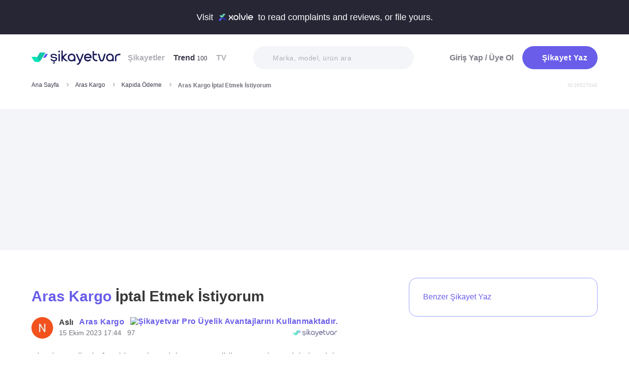

--- FILE ---
content_type: text/html; charset=utf-8
request_url: https://www.sikayetvar.com/aras-kargo/aras-kargo-iptal-etmek-istiyorum
body_size: 28857
content:
<!doctype html><html lang="tr"><head>  <meta name="robots" content="noindex">  <meta charset="utf-8">  <style>:root{--spriteUrl:url(https://cdn.sikayetvar.com/public/images/sprite.png)}   @charset "UTF-8";.sv-button-v2,a{text-decoration:none}a,button{color:inherit}*,.sv-button-v2,:after,:before{box-sizing:border-box}button,ul{padding:0}.announcement,.sv-button-v2,.wrapper{position:relative}.navbar li,.navbar-right>li{margin-bottom:15px}#profile-mobile-menu .mega-menu .btn-wrap,.btn,.sv-button-v2{text-align:center}.breadcrumb-section .breadcrumb li a,.navbar li a.active{color:#3a384a}#profile-mobile-menu .nav-primary a,.btn{text-transform:capitalize;letter-spacing:.5px}#experience-reports-header .link span,#live-header .link span,.sv-button-v2{white-space:nowrap}.btn{border:1px solid #afb0b6;-webkit-border-radius:50px;-moz-border-radius:50px;-ms-border-radius:50px;border-radius:50px;display:inline-block;font-family:Metropolis,sans-serif;font-weight:600;padding:14px 20px;color:#fff}.btn-purple{background-color:#695de9;border-color:#695de9}@media all and (min-width:768px){.container-md{max-width:768px}body,html{width:100%;height:100%}#main-wrapper{min-height:100%;display:grid;grid-template-rows:auto 1fr auto;grid-template-columns:100%;align-content:flex-start}}@media all and (min-width:992px){.container-md{max-width:992px}}@media all and (min-width:1192px){.container-md{max-width:1192px}h1{font-size:6.1rem}p{font-size:2.4rem}}.sv-button-v2{display:inline-flex;align-items:center;justify-content:center;vertical-align:middle;background:0 0;border:1px solid transparent;border-radius:99px;-webkit-appearance:none;appearance:none;height:44px;padding:0 20px;min-width:84px;font-weight:700;font-size:14px;flex-shrink:0}.announcement,main{display:block}.sv-button-v2.sv-button-v2--md{height:40px;font-size:13px}.sv-button-v2.sv-button-v2--dark{background-color:#2e2d51;color:#fff}html{line-height:1.15;-webkit-text-size-adjust:100%}a{background-color:transparent}img{border-style:none;max-width:100%;height:auto}button,input{font-family:inherit;font-size:100%;line-height:1.15;margin:0;overflow:visible}button{text-transform:none;background:0 0;border:none}[type=button],[type=submit],button{-webkit-appearance:button}[type=button]::-moz-focus-inner,[type=submit]::-moz-focus-inner,button::-moz-focus-inner{border-style:none;padding:0}[type=button]:-moz-focusring,[type=submit]:-moz-focusring,button:-moz-focusring{outline:ButtonText dotted 1px}::-webkit-file-upload-button{-webkit-appearance:button;font:inherit}html{font-size:62.5%;-webkit-font-smoothing:antialiased;-moz-osx-font-smoothing:grayscale;text-rendering:optimizeLegibility}.input-field,body{font-family:Metropolis,sans-serif;font-size:1.6rem}body{margin:0;padding-bottom:0!important;line-height:1.1;color:#383838;font-weight:400;background-color:#fff}.container-md{margin:0 auto;padding:0 20px}h1{margin:.67em 0;font-size:4.3rem}ul{list-style:none;margin:0}p{font-size:1.7rem;margin:0 0 10px}.input-field{-webkit-border-radius:40px;-moz-border-radius:40px;-ms-border-radius:40px;border-radius:40px;border:none;width:100%;height:62px;font-weight:600;-webkit-appearance:none;letter-spacing:.5px}#live-header,.announcement{font-size:1.1rem;background-color:#272635;line-height:1;overflow:hidden}::-webkit-input-placeholder{color:#b0b1b8;opacity:1}::-moz-placeholder{color:#b0b1b8;opacity:1}:-ms-input-placeholder{color:#b0b1b8;opacity:1}:-moz-placeholder{color:#b0b1b8;opacity:1}.announcement{font-weight:500;color:#fff;top:0;left:0;z-index:9;width:100%}.announcement .container-lg,.announcement .container-md{display:flex;align-items:center;justify-content:space-between;height:66px}.announcement .content img{margin:0 5px -1px;width:41px}@media all and (min-width:370px){.announcement{font-size:1.3rem}.announcement .content img{width:49px}#live-header{font-size:1.3rem}}@media all and (min-width:992px){.announcement{font-size:1.8rem}.announcement .container-lg,.announcement .container-md{justify-content:center;height:70px}.announcement .content img{margin-bottom:-2px;width:71px}}.page-loader{position:fixed;z-index:99999999;background:rgba(0,0,0,.4);left:0;top:0;right:0;bottom:0;display:none}.page-loader .page-loader-spinner{left:50%;top:50%;width:100px;text-align:center;position:absolute;margin-left:-50px;margin-top:-25px}.page-loader .page-loader-spinner>div{width:50px;height:50px}.loader,.loader:after{border-radius:50%;width:10em;height:10em;display:block}.loader{margin:auto;font-size:4px;position:relative;text-indent:-9999em;border-top:1.1em solid #fff;border-right:1.1em solid #fff;border-bottom:1.1em solid #fff;border-left:1.1em solid #695de9;-webkit-transform:translateZ(0);-ms-transform:translateZ(0);transform:translateZ(0);-webkit-animation:1.1s linear infinite load8;animation:1.1s linear infinite load8}.loader.l-small{font-size:2px}.loader.l-border-gray{border-top:1.1em solid #c5d7ec;border-right:1.1em solid #c5d7ec;border-bottom:1.1em solid #c5d7ec}@-webkit-keyframes load8{0%{-webkit-transform:rotate(0);transform:rotate(0)}100%{-webkit-transform:rotate(360deg);transform:rotate(360deg)}}@keyframes load8{0%{-webkit-transform:rotate(0);transform:rotate(0)}100%{-webkit-transform:rotate(360deg);transform:rotate(360deg)}}.mastheadcontainer{display:flex;justify-content:center;align-items:center}.advertisement.specific-ad{position:fixed;top:0;left:0;width:0;height:0}.lazyload{opacity:0}[class*=" icomoon-"],[class^=icomoon-]{font-family:unset!important;font-weight:unset;display:inline-flex}#live-header .link-container .desc,.last-search{display:none}[class*=" icomoon-"]::before,[class^=icomoon-]::before{display:block;font-family:icomoon!important;font-weight:1}.subscribe-icon{width:auto;height:16px;transform:translateY(1px)}.last-search{position:absolute;top:30px;width:100%;background:#fff;z-index:8;color:#695de9;font-weight:500;font-size:14px;border-radius:0 0 25px 25px;border:none;box-shadow:0 15px 15px 0 rgba(47,44,105,.0784313725);padding:20px 3px 12px}#header-autocomplete-mobile .form-row,#live-header,.btn-toggle,.header,.nav,.search-bar{position:relative}#experience-reports-header .link,#live-header .link{background-color:#3ad08f;border-radius:40px;text-transform:uppercase;font-weight:600}@media all and (max-width:1192px){.last-search{top:40px}#header-autocomplete{display:none!important}}#live-header{font-weight:500;color:#fff;display:block;z-index:2}#live-header .container-md{display:flex;align-items:center;justify-content:space-between;height:66px}#live-header .content{display:flex;align-items:center}#live-header .content .count{font-weight:700;font-size:1.3rem;color:#3ad08f;padding-left:5px;align-items:baseline;display:none}#live-header .link,#live-header .link-container{align-items:center;display:flex}#live-header .content .count.shown{display:flex}@media all and (min-width:370px){#live-header .content .count{font-size:1.5rem}}@media all and (min-width:992px){#live-header{font-size:1.8rem}#live-header .container-md{height:70px}#live-header .content .count{font-size:2.6rem;padding-left:28px}#live-header .link-container .desc{display:block;font-weight:500;color:#afb0b6;font-size:1.4rem;padding-right:22px}}#header-autocomplete-mobile .icomoon-close:before,#profile-mobile-menu .icomoon-close:before{font-weight:600!important}#live-header .link{height:24px;padding:0 8px 0 6px;font-size:.9rem}@media all and (min-width:370px){#live-header .link{font-size:1.2rem}}@media all and (min-width:400px){#live-header .link{font-size:1.3rem;height:32px;padding:0 15px 0 11px}}#live-header .link svg{margin-bottom:2px;margin-right:3px;width:16px}#live-header .link svg .inside{animation:1s infinite inside}#live-header .link svg .outside{animation:1s infinite outside}@keyframes inside{0%,15%{opacity:0}100%,65%{opacity:1}}@keyframes outside{0%,30%{opacity:0}100%,80%{opacity:1}}#profile-mobile-menu .menu-header,.d-flex,.nav,.search-toggle-wrap{display:flex}#experience-reports-header{font-size:1.1rem;font-weight:500;color:#fff;background-color:#272635;line-height:1;display:block;position:relative;z-index:2;overflow:hidden}@media all and (min-width:370px){#experience-reports-header{font-size:1.3rem}}@media all and (min-width:992px){#live-header .link{font-size:1.4rem;height:36px;padding:0 15px 0 11px}#live-header .link svg{width:20px;margin-right:7px}.btn-toggle,.search-toggle-wrap{display:none}#experience-reports-header{font-size:1.8rem}}#experience-reports-header .container-md{display:flex;align-items:center;justify-content:center;height:66px}#experience-reports-header .content{display:flex;align-items:center;margin-right:12px}@media all and (min-width:992px){#experience-reports-header .container-md{height:70px}#experience-reports-header .content{margin-right:28px}}#experience-reports-header .link-container{display:flex;align-items:center}#experience-reports-header .link{display:flex;align-items:center;height:24px;padding:0 8px 0 6px;font-size:.9rem}@media all and (min-width:370px){#experience-reports-header .link{font-size:1.2rem}}@media all and (min-width:400px){#experience-reports-header .link{font-size:1.3rem;height:32px;padding:0 15px 0 11px}}@media all and (min-width:992px){#experience-reports-header .link{font-size:1.4rem;height:36px;padding:0 15px 0 11px}}#header-autocomplete-mobile .icomoon-close,#profile-mobile-menu .icomoon-close{font-size:13px}#profile-mobile-menu .menu-header,.align-center,.nav,.search-toggle-wrap{align-items:center}#profile-mobile-menu .menu-header,.nav{justify-content:space-between}.nav{flex-wrap:wrap}.header{top:0;right:0;bottom:auto;left:0;z-index:9;--header-pad-y:20px;padding:var(--header-pad-y) 0;will-change:top}.logo{display:inline-block;width:146px;z-index:8;font-size:0}.navbar-collapse{display:none;width:100%;padding:20px 0}.navbar li a{color:#afb0b6;display:block;font-weight:600}.navbar li a span{font-weight:400;font-size:1.2rem}.navbar li:last-child{margin-right:0}.navbar-right>li .btn-login{color:#7c7b85;display:block;font-weight:600}.navbar-right .btn{display:flex;align-items:center;justify-content:center;text-transform:initial}@media all and (min-width:992px){.header{--header-pad-y:24px}.logo{width:181px;margin-right:52px}.navbar-collapse{display:flex;align-items:center;justify-content:space-between;flex-grow:1;padding:0;width:calc(100% - 233px)}.navbar{display:flex;flex-wrap:wrap}.navbar li{margin-bottom:0;margin-right:33px}.navbar-right{display:flex;align-items:center;flex-wrap:wrap}.navbar-right li{margin-bottom:0;margin-left:18px}.navbar-right li .btn{max-width:212px;max-height:48px}.navbar-right li .btn .icomoon-plus{margin-right:5px;font-size:14px;width:14px;color:#fff}}@media all and (min-width:1300px){.logo{margin-right:32px}}.search-toggle-wrap .btn-purple{width:auto;height:unset;padding:4px 9px;margin-right:20px;display:flex;align-items:center;justify-content:center;flex-shrink:0}.search-toggle-wrap .btn-purple .icomoon-plus{margin-right:5px;font-size:14px;color:#fff}.search-toggle-wrap .btn-purple .write-text-mobile{height:14px;font-size:14px}@media all and (max-width:425px){.search-toggle-wrap .btn-purple{margin-right:12px}}.btn-search-toggle{margin-right:12px}@media all and (min-width:425px){.btn-search-toggle{margin-right:24px}}.btn-toggle{width:20px;height:27px}.btn-toggle span{-webkit-border-radius:1px;-moz-border-radius:1px;-ms-border-radius:1px;border-radius:1px;height:2px;margin:5px 0;display:block;background-color:#3a384a}.btn-toggle i{top:-2px;right:-8px;bottom:auto;left:auto;position:absolute;-webkit-border-radius:50%;-moz-border-radius:50%;-ms-border-radius:50%;border-radius:50%;border:3px solid #f4f5f9;display:none;width:16px;height:16px;background-color:#3ad08f}#header-autocomplete-mobile{opacity:0;top:-21px;right:0;margin:0;bottom:auto;left:auto;position:absolute;border:1px solid #e9eff3;padding:60px 20px 20px;background:#fff;z-index:5;border-radius:0 0 10px 10px}#header-autocomplete-mobile input{margin-top:10px}#header-autocomplete-mobile button{top:32px!important}#header-autocomplete-mobile .icon-close-search{background:0 0;top:2.8rem;right:2.2rem;bottom:auto;left:auto;position:absolute}.mobile-menu-overlay{display:none}.search-bar{width:100%;margin:20px 0}.search-bar .input-field{background-color:#f4f5f9;font-size:1.4rem;font-weight:500;height:47px;padding-left:40px}.search-bar button{position:absolute;left:12px;top:50%;transform:translateY(-50%);width:20px;height:20px;display:flex;align-items:center;justify-content:center}.search-bar .icomoon-search{width:18px;height:18px;font-size:18px;color:#626692}.search-bar ::-webkit-input-placeholder{color:#afb0b6}.search-bar ::-moz-placeholder{color:#afb0b6}.search-bar :-ms-input-placeholder{color:#afb0b6}.search-bar :-moz-placeholder{color:#afb0b6}@media all and (min-width:992px){#header-autocomplete-mobile{display:none!important}.search-bar{width:215px;margin:0}}@media all and (min-width:1192px){.search-bar{width:327px}}@media all and (min-width:1300px){.search-bar{margin:0 0 0 20px}}.user-dropdown{top:100%;right:0;bottom:auto;left:auto;position:absolute;padding-top:20px;display:none;z-index:3}#profile-mobile-menu .nav-primary a.icomoon-paginate-next,.copyright ul,.d-flex,.footer-dropdown a{display:flex}.dropdown-card2{-webkit-border-radius:11px;-moz-border-radius:11px;-ms-border-radius:11px;border-radius:11px;position:relative;box-shadow:0 0 45px rgba(0,0,0,.12);background-color:#fff;padding:10px;width:471px;max-height:calc(100vh - 200px);overflow:auto}.dropdown-card2:after{content:"";width:20px;height:11px;top:auto;right:93px;bottom:100%;left:auto;position:absolute;border-bottom:11px solid #fff;border-left:10px solid transparent;border-right:10px solid transparent}[data-viewers-list] .user-dropdown,[data-viewers-list] .user-dropdown .dropdown-card2::after{right:auto}.dropdown-card2 .loader{margin:10px auto}#profile-mobile-menu{top:0;right:auto;bottom:auto;left:0;position:fixed;width:100%;overflow-y:auto;display:none;z-index:22}#profile-mobile-menu .mega-menu-wrap{background-color:#fff;border-radius:0 0 30px 30px;margin:0 auto;max-width:768px}#profile-mobile-menu .menu-header{padding:20px;background-color:#f4f5f9}#profile-mobile-menu .menu-header .btn-search-toggle{margin-right:42px}#profile-mobile-menu .btn-menu-close{margin-top:-1px;margin-right:3px}#profile-mobile-menu .mega-menu{padding:15px 30px 24px;border-radius:0 0 30px 30px;background-color:#f4f5f9}#profile-mobile-menu .mega-menu .btn-wrap .btn-purple{width:100%;font-size:1.7rem;padding:13px 20px;margin-bottom:30px;display:flex;align-items:center;justify-content:center;text-transform:initial}#profile-mobile-menu .mega-menu .btn-wrap .btn-purple .icomoon-plus{margin-right:5px;font-size:14px;color:#fff}#profile-mobile-menu .btn-login{color:#7c7b85;font-weight:600;line-height:2rem}#profile-mobile-menu .nav-primary{padding:40px 40px 70px}#profile-mobile-menu .nav-primary li{margin-bottom:36px}#profile-mobile-menu .nav-primary li:last-child{margin-bottom:0}#profile-mobile-menu .nav-primary a{color:#7c7b85;font-weight:600;font-size:2.4rem;position:relative;display:block}#profile-mobile-menu .nav-primary a.icomoon-paginate-next:before{font-size:16px;order:2;margin-left:auto}@media all and (min-width:992px) and (max-width:1192px){.logo,.navbar li{margin-right:15px}.navbar-collapse{width:calc(100% - 196px)}.search-bar{width:225px;margin-left:10px}}@media all and (min-width:1192px) and (max-width:1300px){.logo{margin-right:15px}.navbar-collapse{width:calc(100% - 196px)}.navbar li{margin-right:18px}}@media all and (width:1300px){.navbar li{margin:0 15px}}@media all and (width:1192px){.navbar li{margin:0 15px}.navbar li:nth-child(2){display:block}.search-bar{width:255px;margin-left:10px}}.copyright ul{flex-wrap:wrap;width:100%;column-gap:34px;row-gap:14px}.copyright li{line-height:20px;vertical-align:middle}.copyright li a{color:#afb0b6;letter-spacing:.4px;font-size:1.5rem;line-height:1.2;text-transform:capitalize;font-weight:500}@media all and (min-width:768px){.copyright ul{width:auto;column-gap:20px}}.footer-dropdown a{width:100%;align-items:center}.language-flag{width:20px;height:15px;margin-right:24px;box-shadow:0 0 1px 0 #888;background-image:url("/public/images/footer-flags.png");background-repeat:no-repeat;background-color:transparent;background-size:100px 15px}.language-flag.de{background-position:0 0;height:12px}.language-flag.ru{background-position:-20px 0;height:14px}.language-flag.tr{background-position:-40px 0;height:14px}.language-flag.es{background-position:-60px 0}.language-flag.en{background-position:-80px 0}.dropdown{position:relative}ul.dropdown{display:none}.autocomplete-suggestions-wrapper{position:relative;z-index:4}.autocomplete-suggestions-wrapper .icomoon-search{width:15px;height:15px;font-size:15px;color:#afb0b6}.input-field{background-color:#fff;color:#1f2933;outline:0;padding:19px 28px}.align-center{align-items:center}:root{--swiper-theme-color:#007aff;--swiper-navigation-size:44px}[data-viewers-list] .user-dropdown .dropdown-card2{width:220px;padding:20px;-webkit-border-radius:18px;-moz-border-radius:18px;-ms-border-radius:18px;border-radius:18px;box-shadow:0 -16px 30px rgba(11,47,77,.16)!important}@media all and (max-width:425px){[data-viewers-list] .user-dropdown{bottom:0;left:0;width:100%;padding-top:0;position:fixed;z-index:11;top:auto!important}[data-viewers-list] .user-dropdown .dropdown-card2{width:100%;border-bottom-right-radius:0;border-bottom-left-radius:0;padding:32px 21px 0 36px}[data-viewers-list] .user-dropdown .dropdown-card2::after{display:none}[data-viewers-list] .viewer-in-list{min-height:200px;-webkit-overflow-scrolling:touch;margin-top:36px;padding-bottom:28px;margin-right:9px}}[data-viewers-list] .viewer-in-list{display:block;max-height:250px;overflow-x:hidden;overflow-y:auto;position:relative;scrollbar-width:auto;scrollbar-color:#d1d2d7 #f4f5f9}[data-viewers-list] .viewer-in-list::-webkit-scrollbar{width:12px}[data-viewers-list] .viewer-in-list::-webkit-scrollbar-track{background:#f4f5f9;-webkit-border-radius:10px;-moz-border-radius:10px;-ms-border-radius:10px;border-radius:10px}[data-viewers-list] .viewer-in-list::-webkit-scrollbar-thumb{background-color:#d1d2d7;-webkit-border-radius:10px;-moz-border-radius:10px;-ms-border-radius:10px;border-radius:10px;border:none}[data-viewers-list] .viewer-item{font-size:16px;color:#1f2933;width:100%;display:flex;justify-content:flex-start;align-items:center;padding-bottom:10px}[data-viewers-list] .viewer-item img{border-color:#fff;margin-right:15px;-webkit-border-radius:50%;-moz-border-radius:50%;-ms-border-radius:50%;border-radius:50%;width:32px;height:32px}[data-viewers-list] .loader-wrapper{clear:both;flex:1}[data-viewers-list] .viewer-in-list-title{display:none;justify-content:space-between;align-items:center;font-size:22px;font-weight:500}@media all and (max-width:425px){[data-viewers-list] .viewer-item img{width:44px;height:44px}[data-viewers-list] .viewer-item{padding-bottom:18px}[data-viewers-list] .viewer-in-list-title{display:flex}}[data-viewers-list] .viewer-in-list-title .viewer-in-list-close{display:flex;justify-content:center;align-items:center;width:30px;height:30px}[data-viewers-list] .viewer-in-list-title .viewer-in-list-close::after{content:"";background-image:var(--spriteUrl);background-repeat:no-repeat;display:inline-block;vertical-align:middle;background-size:500px 500px;width:30px;height:30px;background-position:-165px -125px}.breadcrumb-section{display:flex;align-items:center;justify-content:space-between;padding-bottom:10px}.breadcrumb-section .breadcrumb li span{color:#71707b}@media all and (max-width:992px){#profile-mobile-menu .mega-menu-wrap{overflow-y:scroll;max-height:calc(var(--vh,1vh) * 100)}.breadcrumb-section{overflow-x:auto;white-space:nowrap}.breadcrumb-section .breadcrumb{display:inline-flex}.breadcrumb-section .breadcrumb li{font-size:12px;line-height:16px}.breadcrumb-section .breadcrumb li:first-child{flex-shrink:0}.breadcrumb-section .breadcrumb li:not(:last-child){margin-right:14px;padding-right:19px;position:relative}.breadcrumb-section .breadcrumb li:not(:last-child):after{content:"";width:5px;height:5px;top:5px;right:0;bottom:auto;left:auto;position:absolute;transform:rotate(-45deg);border-right:1px solid #98979e;border-bottom:1px solid #98979e}.breadcrumb-section .breadcrumb li:last-child{min-width:0}.breadcrumb-section #complaint-id{opacity:.2;font-size:10px;margin-top:4px}}@media all and (min-width:992px){.copyright ul{column-gap:34px}.breadcrumb-section .breadcrumb,.breadcrumb-section .breadcrumb li span{max-width:100%;white-space:nowrap;overflow:hidden;text-overflow:ellipsis;vertical-align:middle}.breadcrumb-section .breadcrumb{display:inline-flex;min-width:0;align-items:center}.breadcrumb-section .breadcrumb li{font-size:12px;line-height:16px}.breadcrumb-section .breadcrumb li:first-child{flex-shrink:0}.breadcrumb-section .breadcrumb li:not(:last-child){margin-right:14px;display:flex;min-width:34px;flex-shrink:99999;align-items:center;padding-right:19px;position:relative}.breadcrumb-section .breadcrumb li:not(:last-child):after{content:"";width:5px;height:5px;top:5px;right:0;bottom:auto;left:auto;position:absolute;transform:rotate(-45deg);border-right:1px solid #98979e;border-bottom:1px solid #98979e}.breadcrumb-section .breadcrumb li:last-child{min-width:0}.breadcrumb-section .breadcrumb li a{min-width:0;white-space:nowrap;overflow:hidden;text-overflow:ellipsis}.breadcrumb-section .breadcrumb li span{display:inline-block;min-width:0;font-weight:600}.breadcrumb-section #complaint-id{opacity:.2;font-size:10px}}.box-write-complaint{background-color:#fff;border:1px solid #9ba1ff;border-radius:99px;width:100%;display:flex;align-items:center;justify-content:center;flex-direction:row-reverse;padding:6px 12px;position:relative;min-height:44px;gap:12px}.box-write-complaint.icomoon-avatar::before{display:none}.box-write-complaint .write-complaint-txt{font-size:14px;line-height:1.5;font-weight:700;color:#695de9}@media all and (min-width:992px){.box-write-complaint{min-height:79px;border-radius:16px;padding:8px 28px;flex-direction:row;max-width:384px;margin-bottom:30px}.box-write-complaint.icomoon-avatar::before{color:#b2c1f6;display:block;align-items:center;border-radius:50%;font-size:47px;width:47px}.box-write-complaint .write-complaint-txt{font-weight:500;flex:1}.box-write-complaint .write-complaint-txt.icomoon-plus{display:block}}.box-write-complaint .write-complaint-txt.icomoon-plus{color:#695de9}.box-write-complaint .write-complaint-txt.icomoon-plus::before{margin-right:12px;font-size:14px}.complaint-attachments .large-view img{border:1px solid #eeedf5;border-radius:12px;overflow:hidden;width:100%;height:100%;object-fit:cover;object-position:center}@media all and (min-width:768px){.box-write-complaint .write-complaint-txt{font-size:16px}.complaint-attachments .large-view{height:340px;margin-right:20px}}.complaint-attachments .large-view:last-child{margin-right:0}.complaint-attachments .large-view.full-view{width:100%;margin-right:0;max-width:760px;max-width:unset}@media all and (min-width:1192px){.complaint-attachments{margin:0 0 30px}}.complaint-attachments-container{max-width:512px}.complaint-attachments-container>div{position:relative;padding-top:56.25%;margin:18px 0 0}.complaint-attachments{display:flex;flex-wrap:nowrap;gap:4px;border-radius:16px;overflow:hidden;border:1px solid #f1f1f1;position:absolute;top:0;left:0;width:100%;height:100%;margin:0!important}.basic-dropdown,.complaint-attachments .large-view,.selection-share{position:relative}.complaint-attachments .large-view{display:block;height:100%;width:100%;overflow:hidden;margin:0}.complaint-attachments .large-view picture{width:100%;z-index:1;object-fit:cover}.complaint-attachments .large-view picture img{width:100%;height:100%;object-fit:cover;will-change:transform;border-radius:0}.complaint-attachments>.large-view{flex-basis:0;flex-grow:1}.profile-details,.profile-details .profile-img{align-items:center;display:flex}.profile-details .profile-img{width:40px;height:40px;border-radius:99px;color:#695de9;font-weight:600;font-size:18px;line-height:1;justify-content:center;overflow:hidden;background-color:#fff;flex-shrink:0}@media all and (min-width:768px){.profile-details .profile-img{width:44px;height:44px}}.profile-details .profile-img img{max-width:100%;width:100%;min-width:0;display:block;object-fit:contain;max-height:100%;min-height:0;height:auto}.profile-details .profile-desc{width:100%;margin-left:8px}.profile-details .profile-desc .profile-name-wrap{display:flex;align-items:center}.profile-details .profile-desc .profile-name-wrap .username{font-size:14px;line-height:1;font-weight:700;color:#3a3a3a;margin-left:0}@media all and (min-width:992px){.box-write-complaint .write-complaint-txt.icomoon-plus::before{order:2;position:absolute;right:24px}.profile-details .profile-desc .profile-name-wrap .username{font-size:16px;transform:translateY(1px);display:inline-block}}.profile-details .profile-desc .profile-name-wrap .company-name{color:#695de9;font-size:1.2rem;font-weight:600;text-transform:capitalize;margin-left:7px;letter-spacing:.5px}@media all and (min-width:1192px){.profile-details .profile-desc .profile-name-wrap .company-name{font-size:1.6rem;margin-left:12px}}.profile-details .profile-desc .profile-name-wrap .company-name .subscribe-icon{height:11px;margin-left:5px;transform:translateY(-2px)}.profile-details .profile-desc .profile-name-wrap .company-name .icomoon-reply::before{color:#b6c2f2;margin-top:1px;margin-right:5px;font-size:inherit}.profile-details .profile-desc .post-time{margin-top:4px;display:flex;align-items:center}.profile-details .profile-desc .post-time .time{font-size:11px;line-height:18px;font-weight:400;color:#71707b;margin-right:12px}@media all and (max-width:360px){.profile-details .profile-desc .post-time .time{font-size:10px;margin-right:10px}}@media all and (min-width:992px){.profile-details .profile-desc .profile-name-wrap .company-name .subscribe-icon{height:14px;margin-left:7px;transform:translateY(-1px)}.profile-details .profile-desc .post-time .time{font-size:14px;line-height:20px}}.profile-details .profile-desc .post-time .count{display:flex;align-items:center;font-size:11px;line-height:18px;font-weight:400;color:#71707b;margin-right:6px}@media all and (max-width:360px){.profile-details .profile-desc .post-time .count{font-size:10px}}.profile-details .profile-desc .post-time .count.icomoon-view-2::before{margin-right:6px}.profile-details .profile-desc .post-time .sv-logo{margin-left:auto;opacity:.6}@media all and (max-width:768px){.profile-details .profile-desc .post-time .sv-logo{height:16px;width:auto}}[data-video-complaint=true] .vcep_video-player video{object-fit:contain}.basic-dropdown .basic-dropdown-trigger{padding:3px 5px;border-radius:4px;display:flex;align-items:center}.basic-dropdown .basic-dropdown-trigger::before{font-size:20px}.basic-dropdown .basic-dropdown-content{display:none;background-color:#fff;width:max-content;height:max-content;position:absolute;border-radius:4px;top:30px;left:-20px;border:1px solid #eef0f6;min-width:130px;padding:10px;box-shadow:0 0 20px rgba(0,0,0,.12);z-index:1}.basic-dropdown .basic-dropdown-content::after{content:"";width:20px;height:11px;top:auto;left:25px;bottom:100%;position:absolute;border-bottom:11px solid #fff;border-left:10px solid transparent;border-right:10px solid transparent}.basic-dropdown .basic-dropdown-content::before{content:"";width:100%;position:absolute;display:block;background-color:transparent;height:10px;top:-10px;left:0}.complaint-attachments,.d-flex,.profile-details .profile-desc .profile-name-wrap .company-name{display:flex}.align-center,.profile-details .profile-desc .profile-name-wrap .company-name{align-items:center}.flex-1{flex:1 1 0%}@media all and (min-width:1300px){.container-md{max-width:1300px}}@media all and (min-width:992px){.profile-details .profile-desc .post-time .count{font-size:14px;line-height:20px}.breadcrumb-section{padding-bottom:40px}}.promo-banner{border-image:linear-gradient(#f4f5f9,#f4f5f9) fill 0//0 100vw 0 100vw;margin:0;height:320px;display:flex;align-items:center;justify-content:center;min-height:0;max-width:100%;overflow:hidden}.promo-banner .mastheadcontainer .advertisement{margin-top:0!important}.mastheadcontainer{min-height:10px;max-height:300px}.mastheadcontainer .advertisement{padding:25px 0}.page-grid{padding:20px 0 40px}@media all and (min-width:992px){.page-grid{display:grid;grid-template-columns:minmax(0,1fr) 320px;gap:40px;padding:56px 0}}@media all and (min-width:1192px){.profile-details .profile-desc .post-time .sv-logo{margin-right:50px}h1{font-size:6.1rem}p{font-size:2.4rem}.page-grid{gap:96px;grid-template-columns:minmax(0,1fr) 384px}}.page-grid__sidebar{display:none}@media all and (min-width:992px){.page-grid__sidebar{display:block}}.complaint-detail-head,.complaint-detail-head .rating,.complaint-detail-head .rating .stars-wrapper{display:flex;align-items:center}.complaint-detail-head .rating .stars-wrapper .star-wrapper{background-color:#dcdde1;background-repeat:no-repeat;display:flex;align-items:center;justify-content:center;height:22px;width:22px;border-radius:4px;background-image:linear-gradient(#fc9f15 0 0)}.complaint-detail-head .rating .stars-wrapper .star-wrapper:not(:last-child){margin-right:4px}.complaint-detail-head .rating .stars-wrapper .star-wrapper>.icomoon-star{font-size:13px;color:#fff}.complaint-detail-head .rating .rate-num{font-size:18px;font-weight:600;color:#444;margin-left:9px}.complaint-detail-title{margin-top:16px;font-size:24px;line-height:32px;font-weight:700}.complaint-detail-title .company-link{color:#695de9}.complaint-detail .profile-details{margin-top:18px}@media all and (min-width:768px){.profile-details .profile-desc{margin-left:12px}.promo-banner{height:288px}.complaint-detail-head .rating .stars-wrapper .star-wrapper{width:26px;height:26px}.complaint-detail-head .rating .stars-wrapper .star-wrapper>.icomoon-star{font-size:15px}.complaint-detail-head .rating .rate-num{margin-left:12px}.complaint-detail-title{margin-top:20px;font-size:30px;line-height:36px}.complaint-detail .profile-details{margin-top:24px}}.complaint-detail .complaint-attachments,.complaint-detail-description{margin-top:18px}.complaint-detail-description p{font-size:16px;line-height:24px;color:#212121;margin-bottom:0}.complaint-detail-description p .highlight:not(.priority){box-shadow:inset 0 -.33rem 0 #c3dddb!important;padding-bottom:2px}.complaint-detail-footer .viewer .basic-dropdown .basic-dropdown-content{max-width:calc(100vw - 40px)}@media all and (max-width:992px){.complaint-detail-footer .viewer .basic-dropdown .basic-dropdown-content{left:auto;right:0;padding:6px 10px}.complaint-detail-footer .viewer .basic-dropdown .basic-dropdown-content:after{left:auto;right:4px}}.complaint-detail-footer .viewer .basic-dropdown .basic-dropdown-content .complaint-dropdown-content{display:flex;flex-direction:column;gap:6px}.complaint-detail-footer .viewer .basic-dropdown .basic-dropdown-content .complaint-dropdown-content .basic-dropdown-btn{display:flex;flex-direction:row-reverse;justify-content:space-between;gap:28px;font-size:14px;line-height:26px;font-weight:600;position:relative;padding-left:14px}.complaint-detail-footer .viewer .basic-dropdown .basic-dropdown-content .complaint-dropdown-content .basic-dropdown-btn.icomoon-faq-accordion-arrow{flex-direction:row;justify-content:flex-start}.complaint-detail-footer .viewer .basic-dropdown .basic-dropdown-content .complaint-dropdown-content .basic-dropdown-btn.icomoon-faq-accordion-arrow a{padding-top:2px}.complaint-detail-footer .viewer .basic-dropdown .basic-dropdown-content .complaint-dropdown-content .basic-dropdown-btn.icomoon-faq-accordion-arrow::before{position:absolute;left:0;font-size:10px;line-height:1;transform:rotate(270deg)}.complaint-detail-footer .viewer .basic-dropdown .basic-dropdown-content .complaint-dropdown-content .basic-dropdown-btn:not(:last-child):after{content:"";height:1px;width:100%;position:absolute;bottom:-3px;background-color:#dcdde1;opacity:.9}.complaint-detail-footer .viewer .basic-dropdown .basic-dropdown-content .complaint-dropdown-content .basic-dropdown-btn a{text-overflow:ellipsis;white-space:nowrap;overflow:hidden}.complaint-detail-footer-actions{display:flex;align-items:center;justify-content:space-between;flex-wrap:wrap;gap:14px}@media all and (min-width:768px){.complaint-detail-description{margin-top:22px}.complaint-detail-description p{font-size:18px;line-height:28px}.complaint-detail-footer-actions{gap:30px;flex-wrap:nowrap}}.complaint-detail-footer-actions-left{display:flex;align-items:center}@media all and (min-width:425px){.complaint-detail-footer-actions-left{margin-bottom:0}}.complaint-detail-footer-actions-left>:not(:last-child){margin-right:14px}.complaint-detail-footer-actions-right{display:flex;align-items:center}.complaint-detail .solution-section .solution-content{background-color:#3ad08f;color:#fff;border-radius:11px;padding:48px 30px 30px}.complaint-detail .solution-section .solution-content .solution-content-title{font-size:1.6rem;font-weight:600;padding-top:14px;padding-bottom:26px}@media all and (min-width:992px){.complaint-detail .solution-section .solution-content .solution-content-title{font-size:2.3rem;font-weight:700}}.complaint-detail .solution-section .solution-content .solution-content-body{white-space:pre-wrap;word-wrap:break-word;font-size:2rem;font-weight:700;line-height:125%;margin-bottom:25px}.complaint-detail-footer-actions .btn-complaint-detail-footer-action{display:inline-flex;align-items:center;color:#3a3a3a}.complaint-detail-footer-actions .btn-complaint-detail-footer-action::before{height:18px;width:18px;font-size:18px}.complaint-detail-footer-actions .btn-complaint-detail-footer-action__txt{font-size:13px;line-height:18px;font-weight:600;margin-left:8px}.complaint-detail-footer-actions .btn-complaint-detail-footer-action.share .btn-complaint-detail-footer-action__txt{display:none}@media all and (min-width:375px){.complaint-detail-footer-actions .btn-complaint-detail-footer-action.share .btn-complaint-detail-footer-action__txt{display:inline}}.complaint-detail-actions-write-complaint{display:block;margin-top:10px}@media all and (min-width:992px){.complaint-detail .solution-section .solution-content .solution-content-body{font-size:3.1rem}.complaint-detail-actions-write-complaint{display:none}}.complaint-detail-actions-write-complaint .icomoon-plus{font-size:17px;line-height:17px}.complaint-detail-actions-write-complaint .box-write-complaint{gap:9.5px}@media all and (min-width:768px){.complaint-detail-footer-actions-left>:not(:last-child){margin-right:30px}.complaint-detail-footer-actions .btn-complaint-detail-footer-action::before{width:20px;height:20px;font-size:20px}.company-profile-sticky{position:sticky;top:136px;bottom:0;display:grid}.company-profile .complaint-detail-footer-actions-left>:not(:last-child){margin-right:14px}}.company-profile{min-width:0;display:none}.company-profile.mobile{display:none;margin:30px 0}.company-profile #toggle-actions-container,.company-profile.mobile .complaint-detail-footer-actions{display:none}.company-profile .complaint-detail-footer-actions{padding:28px 24px;border-radius:16px;border:1px solid #dcdde1;margin-bottom:30px;background-color:#fff}.company-profile .complaint-detail-footer-actions-left{min-width:0;width:100%}.company-profile .complaint-detail-footer-actions-left .basic-dropdown{margin-left:auto}.company-profile .complaint-detail-footer-actions-left .btn-complaint-detail-footer-action.share .btn-complaint-detail-footer-action__txt{display:inline}@media all and (min-width:992px){.company-profile{display:block}.company-profile .complaint-detail-footer-actions-left .btn-complaint-detail-footer-action.share .btn-complaint-detail-footer-action__txt,.company-profile.mobile{display:none}}@media all and (min-width:1192px){.company-profile .complaint-detail-footer-actions-left .btn-complaint-detail-footer-action.share .btn-complaint-detail-footer-action__txt{display:inline}}.company-profile .complaint-detail-footer-actions .sv-button-v2{height:35px;padding:11.5px 9.5px 8px;background-color:#fff;border:1px solid #dcdde1;color:#444}.complaint-comments .comments-loader-spinner{margin-top:60px;display:none}.form-create-comment{margin:64px 0}.box-comment-write{background-color:#fff;border:2px solid #eff0f5;border-radius:99px;width:100%;display:flex!important;align-items:center;padding:16px 30px;min-height:90px;position:relative}.box-comment-write .user-avatar{margin-right:12px;flex-shrink:0;display:block;width:32px;height:32px;border-radius:99px}.box-comment-write .comment-write-txt{font-size:14px;color:#7c7b85;line-height:1.5;flex:1}@media all and (min-width:768px){.box-comment-write .user-avatar{margin-right:24px;width:47px;height:47px}.box-comment-write .comment-write-txt{font-size:18px}}.box-comment-write .comment-write-txt .link{font-weight:600}#complaint-comment-form{margin-bottom:71px;display:none}.basic-dropdown-btn{display:flex;justify-content:flex-start;align-items:center;gap:10px;font-weight:500;font-size:15px;color:#3a3a3a}  </style><script type="93c38ece3c20d41a0739d944-text/javascript">!function(t){"use strict";t.loadCSS||(t.loadCSS=function(){});var e=loadCSS.relpreload={};if(e.support=function(){var e;try{e=t.document.createElement("link").relList.supports("preload")}catch(t){e=!1}return function(){return e}}(),e.bindMediaToggle=function(t){var e=t.media||"all";function a(){t.media=e}t.addEventListener?t.addEventListener("load",a):t.attachEvent&&t.attachEvent("onload",a),setTimeout((function(){t.rel="stylesheet",t.media="only x"})),setTimeout(a,3e3)},e.poly=function(){if(!e.support())for(var a=t.document.getElementsByTagName("link"),n=0;n<a.length;n++){var o=a[n];"preload"!==o.rel||"style"!==o.getAttribute("as")||o.getAttribute("data-loadcss")||(o.setAttribute("data-loadcss",!0),e.bindMediaToggle(o))}},!e.support()){e.poly();var a=t.setInterval(e.poly,500);t.addEventListener?t.addEventListener("load",(function(){e.poly(),t.clearInterval(a)})):t.attachEvent&&t.attachEvent("onload",(function(){e.poly(),t.clearInterval(a)}))}"undefined"!=typeof exports?exports.loadCSS=loadCSS:t.loadCSS=loadCSS}("undefined"!=typeof global?global:this)</script>    <meta name="twitter:title" content="► @arascargo İptal Etmek İstiyorum">   <meta name="twitter:card" content="summary">   <meta name="twitter:site" content="@SikayetvarCom">   <meta name="twitter:image" content="https://cdn.sikayetvar.com/public/images/twitter-share-card-image.png">    <meta name="twitter:description" content="Aras Kargo için yazılan 'Aras Kargo İptal Etmek İstiyorum' şikayetini ve yorumlarını okumak ya da Aras Kargo hakkında şikayet yazmak için tıklayın!">   <meta property="fb:app_id" content="110603849611102">   <meta property="og:url" content="https://www.sikayetvar.com/aras-kargo/aras-kargo-iptal-etmek-istiyorum">   <meta property="og:image" content="https://cdn.sikayetvar.com/public/images/facebook-share-card-image.png">   <meta property="og:title" content="Aras Kargo İptal Etmek İstiyorum">   <meta property="og:type" content="article">    <meta property="og:description" content="Aras Kargo için yazılan 'Aras Kargo İptal Etmek İstiyorum' şikayetini ve yorumlarını okumak ya da Aras Kargo hakkında şikayet yazmak için tıklayın!">                 <meta name="viewport" content="width=device-width,initial-scale=1,interactive-widget=resizes-content">  <link rel="dns-prefetch" href="//www.googletagmanager.com"><link rel="dns-prefetch" href="//files.sikayetvar.com"><link rel="dns-prefetch" href="//www.google-analytics.com"><link rel="dns-prefetch" href="//www.facebook.com"><link rel="dns-prefetch" href="//stats.g.doubleclick.net">  <link rel="dns-prefetch" href="//ajax.cloudflare.com"><link rel="dns-prefetch" href="//cdn.sikayetvar.com">   <title> Aras Kargo İptal Etmek İstiyorum - Şikayetvar </title>   <meta name="description" content="Aras Kargo için yazılan &#39;Aras Kargo İptal Etmek İstiyorum&#39; şikayetini ve yorumlarını okumak ya da Aras Kargo hakkında şikayet yazmak için tıklayın!">   <link rel="canonical"  href="https://www.sikayetvar.com/aras-kargo/aras-kargo-iptal-etmek-istiyorum" >           <link rel="shortcut icon" type="image/x-icon" href="https://cdn.sikayetvar.com/public/images/favicon/favicon.ico"><link rel="apple-touch-icon" sizes="120x120" href="https://cdn.sikayetvar.com/public/images/favicon/apple-touch-icon-120x120.png"><link rel="apple-touch-icon-precomposed" sizes="120x120" href="https://cdn.sikayetvar.com/public/images/favicon/apple-touch-icon-120x120-precomposed.png"><link rel="apple-touch-icon" sizes="152x152" href="https://cdn.sikayetvar.com/public/images/favicon/apple-touch-icon-152x152.png"><link rel="apple-touch-icon-precomposed" sizes="152x152" href="https://cdn.sikayetvar.com/public/images/favicon/apple-touch-icon-152x152-precomposed.png"><link rel="apple-touch-icon" href="https://cdn.sikayetvar.com/public/images/favicon/apple-touch-icon.png"><link rel="icon" type="image/png" sizes="32x32" href="https://cdn.sikayetvar.com/public/images/favicon/favicon-32x32.png"><link rel="icon" type="image/png" sizes="16x16" href="https://cdn.sikayetvar.com/public/images/favicon/favicon-16x16.png"><link rel="mask-icon" href="https://cdn.sikayetvar.com/public/images/favicon/safari-pinned-tab.svg" color="#07c6aa"><meta name="msapplication-TileColor" content="#da532c"><meta name="theme-color" content="#272635">   <script src="/cdn-cgi/scripts/7d0fa10a/cloudflare-static/rocket-loader.min.js" data-cf-settings="93c38ece3c20d41a0739d944-|49"></script><link rel="preload" href="https://cdn.sikayetvar.com/public/fonts.css?8" as="style" onload='this.rel="stylesheet"'>  <script src="/cdn-cgi/scripts/7d0fa10a/cloudflare-static/rocket-loader.min.js" data-cf-settings="93c38ece3c20d41a0739d944-|49"></script><link rel="preload" as="style" onload='this.onload=null,this.rel="stylesheet"' href="https://cdn.sikayetvar.com/public/fonts/iconsv36/style.css"><noscript><link rel="stylesheet" href="https://cdn.sikayetvar.com/public/fonts/iconsv36/style.css"></noscript>   <script src="/cdn-cgi/scripts/7d0fa10a/cloudflare-static/rocket-loader.min.js" data-cf-settings="93c38ece3c20d41a0739d944-|49"></script><link rel="preload" href="https://cdn.sikayetvar.com/public/fonts2.css?9" as="style" onload='this.rel="stylesheet"'>     <script src="/cdn-cgi/scripts/7d0fa10a/cloudflare-static/rocket-loader.min.js" data-cf-settings="93c38ece3c20d41a0739d944-|49"></script><link rel="preload" href="https://cdn.sikayetvar.com/public/font-antonio.css?1" as="style" onload='this.rel="stylesheet"'>   <script async defer src="https://fundingchoicesmessages.google.com/i/pub-5643556318524592?ers=1" nonce="43Jcr9SZtIqFjk8bHlICcg" type="93c38ece3c20d41a0739d944-text/javascript"></script><script nonce="43Jcr9SZtIqFjk8bHlICcg" type="93c38ece3c20d41a0739d944-text/javascript">!function e(){if(!window.frames.googlefcPresent)if(document.body){const e=document.createElement("iframe");e.style="width: 0; height: 0; border: none; z-index: -1000; left: -1000px; top: -1000px;",e.style.display="none",e.name="googlefcPresent",document.body.appendChild(e)}else setTimeout(e,0)}()</script>       <script src="/cdn-cgi/scripts/7d0fa10a/cloudflare-static/rocket-loader.min.js" data-cf-settings="93c38ece3c20d41a0739d944-|49"></script><link rel="preload" as="style" onload='this.onload=null,this.rel="stylesheet"' type="text/css" href="https://cdn.sikayetvar.com/public/dist/global.css?version=419c3855566c7d01f83cfd5abbbf038e"><noscript><link rel="stylesheet" type="text/css" href="https://cdn.sikayetvar.com/public/dist/global.css?version=419c3855566c7d01f83cfd5abbbf038e"></noscript>             <script src="/cdn-cgi/scripts/7d0fa10a/cloudflare-static/rocket-loader.min.js" data-cf-settings="93c38ece3c20d41a0739d944-|49"></script><link rel="preload" as="style" onload='this.onload=null,this.rel="stylesheet"' type="text/css" href="https://cdn.sikayetvar.com/public/dist/complaint-detail-v2.css?version=c1b067b0417bf0272c0c42944e177d33"><noscript><link rel="stylesheet" type="text/css" href="https://cdn.sikayetvar.com/public/dist/complaint-detail-v2.css?version=c1b067b0417bf0272c0c42944e177d33"></noscript>         <link rel="preload" as="script" href="https://securepubads.g.doubleclick.net/tag/js/gpt.js"><link rel="dns-prefetch" href="https://securepubads.g.doubleclick.net/tag/js/gpt.js"><script async src="https://securepubads.g.doubleclick.net/tag/js/gpt.js" type="93c38ece3c20d41a0739d944-text/javascript"></script><script src="https://cdn.sikayetvar.com/public/ads/prebid.js" type="93c38ece3c20d41a0739d944-text/javascript"></script> <script type="93c38ece3c20d41a0739d944-text/javascript">window.googletag=window.googletag||{cmd:[]},window.googlefc=window.googlefc||{},window.googlefc.ccpa=window.googlefc.ccpa||{},window.googlefc.callbackQueue=window.googlefc.callbackQueue||[];var adManager=function(){var e=[{minViewPort:[200,100],sizes:[[320,480],[336,280],[300,250],[250,250]]},{minViewPort:[995,100],sizes:[[468,60],[336,280],[300,250],[250,250]]},{minViewPort:[1200,100],sizes:[[728,90],[468,60],[336,280],[300,250],[250,250]]}],i={buckets:[{max:3,increment:.01},{max:8,increment:.05},{max:20,increment:.5},{max:30,increment:1},{max:40,increment:2},{max:90,increment:5},{max:100,increment:10}]},a= false,n={rtbhouse:{bidder:"rtbhouse",params:{region:"prebid-eu",publisherId:"xidorJ42ER0RNvnaKvIm"}},pixad:{bidder:"pixad",params:{networkId:803337658,host:"sikayetvar.rtb.pixad.com.tr"}},yandex:{bidder:"yandex",params:{placementId:"R-A-15371367-1",cur:"TRY"}}},s={adServerCurrency:"TRY",granularityMultiplier:1,conversionRateFile:"https://cdn.jsdelivr.net/gh/prebid/currency-file@1/latest.json"},r={mastheadslot:{code:"/50947975/sikayetvar.com/Details-Masthead",sizeConfig:[{minViewPort:[200,100],sizes:[[336,280],[300,250],[320,100]]},{minViewPort:[500,100],sizes:[[336,280],[728,90],[300,250]]},{minViewPort:[750,100],sizes:[[970,250],[970,90],[728,90]]}],bids:["rtbhouse","pixad","yandex"]},rightsidebarslot:{code:"/50947975/sikayetvar.com/Details-Right-Skyscraper",sizeConfig:[{minViewPort:[200,100],sizes:[]},{minViewPort:[1e3,100],sizes:[[120,600],[160,600],[120,240],[250,250],[240,400],[336,280],[300,250],[300,600]]}],bids:["rtbhouse","pixad","yandex"]},feedbannerslot1:{code:"/50947975/sikayetvar.com/Details-Feed-Banner1",sizeConfig:e,bids:["rtbhouse","pixad","yandex"]},feedbannerslot2:{code:"/50947975/sikayetvar.com/Details-Feed-Banner2",sizeConfig:e,bids:["rtbhouse","pixad","yandex"]},feedbannerslot3:{code:"/50947975/sikayetvar.com/Details-Feed-Banner3",sizeConfig:e,bids:["rtbhouse","pixad","yandex"]},feedbannerslot4:{code:"/50947975/sikayetvar.com/Details-Feed-Banner4",sizeConfig:e,bids:["rtbhouse","pixad","yandex"]},feedbannerslot5:{code:"/50947975/sikayetvar.com/Details-Feed-Banner5",sizeConfig:e,bids:["rtbhouse","pixad","yandex"]},feedbannerslot6:{code:"/50947975/sikayetvar.com/Details-Feed-Banner6",sizeConfig:e,bids:["rtbhouse","pixad","yandex"]},feedbannerslot7:{code:"/50947975/sikayetvar.com/Details-Feed-Banner7",sizeConfig:e,bids:["rtbhouse","pixad","yandex"]},footerbannerslot:{code:"/50947975/sikayetvar.com/Details-Footer-Banner",sizeConfig:[{minViewPort:[200,100],sizes:[[336,280],[300,250],[320,100]]},{minViewPort:[500,100],sizes:[[336,280],[728,90],[300,250]]},{minViewPort:[750,100],sizes:[[970,250],[970,90],[728,90]]}],bids:["rtbhouse","pixad","yandex"]},interstitial:{code:"/50947975/sikayetvar.com/Details-Interstitial",sizeConfig:[{minViewPort:[200,100],sizes:[[320,480]]},{minViewPort:[750,100],sizes:[[800,600]]}],bids:["rtbhouse","pixad","yandex"],params:{interstitial:!0}},anchor:{code:"/50947975/sikayetvar.com/Details-OOP2",sizeConfig:[{minViewPort:[200,100],sizes:[[320,50],[320,100]]},{minViewPort:[750,100],sizes:[[728,90],[970,90]]}],bids:["rtbhouse","pixad","yandex"]}},t=[],o=function(){Object.keys(r).forEach((function(e){var i=r[String(e)];t.push({code:i.code,mediaTypes:{banner:{sizeConfig:i.sizeConfig}},bids:d(i)})}))},d=function(e){var i=[];return e.bids.forEach((function(a){var s=Object.assign({},n[String(a)]);e.params&&(s.params=Object.assign(e.params,s.params)),i.push(s)})),i},b=function(){var e={debug:a,priceGranularity:i,currency:s,useBidCache:!0,minBidCacheTTL:120,userSync:{iframeEnabled:!0,syncEnabled:!0,syncDelay:1,aliasSyncEnabled:!0,filterSettings:{iframe:{bidders:"*",filter:"include"}},topics:{bidders:[{bidder:n.yandex.bidder,iframeURL:"https://yandex.ru/ads/prebid/topics_frame.html"}]},userIds:[{name:n.yandex.bidder,bidders:[n.yandex.bidder],storage:{type:"cookie",name:"_ym_uid",expires:365}}]},consentManagement:{gdpr:{cmpApi:"iab",timeout:1e3},gpp:{cmpApi:"iab",timeout:1e3}}};pbjs.que.push((function(){pbjs.setConfig(e),pbjs.enableAnalytics({provider:n.yandex.bidder,options:{counters:[Number("23858680")]}}),pbjs.addAdUnits(t),pbjs.requestBids({bidsBackHandler:c,timeout:800})}))},c=function(){pbjs.initAdserverSet||(pbjs.initAdserverSet=!0,googletag.cmd.push((function(){pbjs.que.push((function(){pbjs.setTargetingForGPTAsync()})),googletag.pubads().enableLazyLoad({fetchMarginPercent:-1,renderMarginPercent:-1,mobileScaling:2}),googletag.pubads().refresh([mastheadslot,oopslot1,interstitialSlot,anchorSlot,outstreamslot]),googletag.pubads().enableLazyLoad({fetchMarginPercent:100,renderMarginPercent:20,mobileScaling:2}),googletag.pubads().refresh([rightsidebarslot,feedbannerslot1,feedbannerslot2,feedbannerslot3,feedbannerslot4,feedbannerslot5,feedbannerslot6,feedbannerslot7,footerbannerslot])})))};return{init:function(){!function(){if("undefined"==typeof pbjs||"object"!=typeof pbjs)return!1;pbjs.que=pbjs.que||[],o(),b(),setTimeout(c,2500)}()}}}()</script> <script type="93c38ece3c20d41a0739d944-text/javascript">var mastheadslot,
    oopslot1,
    outstreamslot,
    interstitialSlot,
    anchorSlot,
    rightsidebarslot,
    feedbannerslot1,
    feedbannerslot2,
    feedbannerslot3,
    feedbannerslot4,
    feedbannerslot5,
    feedbannerslot6,
    feedbannerslot7,
    footerbannerslot;

  var adsData = {
    brandIds: [    '77'    ],
    mainCategoryId: [   '1825'   ],
    categoryName: [   'Kargo-Kurye ve Lojistik'   ],
    subCategoryName: [   'Kargo'   ],
    hashtagName: [   'iade',  'kargom',  'odemis',  'alsan',  'edilememe',  'arasla',  'iptal-etme',  'gel-al',  'gelmedi',  'yok-kargo',  'verdiniz'   ],
    complaintIds: [   '26527040'   ],
    pageType: [  'ComplaintPage'  ],
    brandTag: [    'Kargo'    ],
    brandCategoryIDs: [    '1633'    ],
    premiumAdType: [  'none'  ]
  };

  googletag.cmd.push(function() {
    var mastheadmapping = googletag.sizeMapping().addSize([750, 100], [[970, 250], [970, 90], [728, 90]]).addSize([500, 100], [[336, 280], [728, 90], [300, 250]]).addSize([200, 100], [[336, 280], [300, 250], [320, 100]]).build();
    var footermapping = googletag.sizeMapping().addSize([750, 100], [[970, 250], [970, 90], [728, 90]]).addSize([500, 100], [[336, 280], [728, 90], [300, 250]]).addSize([200, 100], [[336, 280], [300, 250], [320, 100]]).build();
    var sidebarmapping = googletag.sizeMapping().addSize([1000, 100], [[120, 600], [160, 600], [120, 240], [250, 250], [240, 400], [336, 280], [300, 250], [300, 600]]).addSize([200, 100], []).build();
    var feedbannermapping = googletag.sizeMapping().addSize([1200, 100], [[728, 90], [468, 60], [336, 280], [300, 250], [250, 250], 'fluid']).addSize([995, 100], [[468, 60], [336, 280], [300, 250], [250, 250], 'fluid']).addSize([200, 100], [[320, 480], [336, 280], [300, 250], [250, 250], 'fluid']).build();

    var adCategoryIds = adsData.mainCategoryId.length > 0 ? adsData.mainCategoryId : adsData.brandCategoryIDs;

    var isLogin = '0';

    googletag.pubads().setTargeting('isLogin', [isLogin]);

    googletag.pubads().setTargeting('BrandID', adsData.brandIds);

    googletag.pubads().setTargeting('ComplaintID', adsData.complaintIds);

    googletag.pubads().setTargeting('Pagetype', adsData.pageType);

    googletag.pubads().setTargeting('Hashtag', adsData.hashtagName);

    googletag.pubads().setTargeting('browserLanguage', window.navigator.language || window.navigator.userLanguage);

    googletag.pubads().setTargeting('PremiumAdType', adsData.premiumAdType);

    googletag.pubads().setTargeting('CountryByDomain', 'TR');

    if (adCategoryIds.length > 0) {
      googletag.pubads().setTargeting('CategoryID', adCategoryIds);
    }  googletag.pubads().setTargeting('Environment', ['LivePage']);  var visitCompaniesData = adsTargeting('visitCompanies', adsData.brandIds);
    if (visitCompaniesData.length > 0) {
      googletag.pubads().setTargeting('Targeting', visitCompaniesData);
    }

    var visitedCategoryIds = adsTargeting('visitedCategoryIds', adCategoryIds);
    if (visitedCategoryIds.length > 0) {
      googletag.pubads().setTargeting('visitedCategoryID', visitedCategoryIds);
    }

    // Init prebid
    adManager.init();

    if (false) {
      interstitialSlot = googletag.defineOutOfPageSlot('/50947975/sikayetvar.com/Details-Interstitial', googletag.enums.OutOfPageFormat.INTERSTITIAL);

      if (interstitialSlot) {
        interstitialSlot.addService(googletag.pubads()).setTargeting('Interstitial-Status', 'Vignette');
      }
    }

    // Reklamın Id'si ve kapatılma durumu kontrolü için değişkenler
    var adAnchorSlotId = 'gpt_unit_/50947975/sikayetvar.com/Details-OOP2_0';
    var adCloseKey = `closeAnchorSlot`;
    var listenerActive = true;
    var fixedAdClosed = sessionStorage.getItem(adCloseKey) ? '1' : '0';

    googletag.pubads().setTargeting('FixedAdClosed', [fixedAdClosed]);

    if (false && isLogin === '0' && fixedAdClosed === '0') {
      anchorSlot = googletag.defineOutOfPageSlot('/50947975/sikayetvar.com/Details-OOP2', googletag.enums.OutOfPageFormat.BOTTOM_ANCHOR);

      if (anchorSlot) {
        anchorSlot.addService(googletag.pubads());
        // Reklam kapatılma durumunu kontrol ediyoruz
        googletag.pubads().addEventListener('slotVisibilityChanged', function(event) {
          if (event.slot.getSlotElementId() === adAnchorSlotId && listenerActive) {
            if(event.inViewPercentage < 50){
              sessionStorage.setItem(adCloseKey, 'true'); // Reklamın kapatıldığı durum
            }
            else{
              sessionStorage.removeItem(adCloseKey); // Reklamın açık olduğu durum
            }
          }
        });
      }
    }

    // Sayfa kapandığında veya yenilendiğinde listeneri durduruyoruz
    window.addEventListener('beforeunload', function() {
      listenerActive = false;
    });

    mastheadslot = googletag.defineSlot('/50947975/sikayetvar.com/Details-Masthead', [
      [970, 250],
      [970, 90],
      [728, 90],
      [336, 280],
      [300, 250],
      [320, 100]
    ], 'div-gpt-mastheadslot').defineSizeMapping(mastheadmapping).addService(googletag.pubads());

    oopslot1 = googletag.defineOutOfPageSlot('/50947975/sikayetvar.com/Details-OOP1', 'div-gpt-oopslot1').addService(googletag.pubads());
    outstreamslot = googletag.defineOutOfPageSlot('/50947975/sikayetvar.com/Details-Outstream-Ads', 'div-gpt-outstreamslot').addService(googletag.pubads());

    rightsidebarslot = googletag.defineSlot('/50947975/sikayetvar.com/Details-Right-Skyscraper', [[300, 600], [336, 280], [300, 250], [240, 400], [160, 600], [120, 600], [250, 250], [120, 240]], 'div-gpt-rightsidebarslot').defineSizeMapping(sidebarmapping).addService(googletag.pubads());

    var bannerVariables = ['1', '2', '3', '4', '5', '6', '7'];
    bannerVariables.forEach(function (slotNumber) {
      var variable = 'feedbannerslot' + slotNumber;
      var feedBannerClass = 'div-gpt-feedbannerslot' + slotNumber;
      var feedElement = document.getElementById(feedBannerClass);
      if (typeof feedElement !== 'undefined' && feedElement) {
        window[variable] =  googletag.defineSlot('/50947975/sikayetvar.com/Details-Feed-Banner' + slotNumber, [[728, 90], [468, 60], [320, 480], [336, 280], [300, 250], [250, 250], 'fluid'], feedBannerClass).defineSizeMapping(feedbannermapping).addService(googletag.pubads());
      }
    });

    footerbannerslot = googletag.defineSlot('/50947975/sikayetvar.com/Details-Footer-Banner', [[970, 250], [970, 90], [728, 90], [468, 60], [336, 280], [300, 250], [320, 100], [320, 50], 'fluid'], 'div-gpt-footerbannerslot').defineSizeMapping(footermapping).addService(googletag.pubads());

    googletag.pubads().addEventListener('slotRenderEnded', function (event) {
      if (event.slot === anchorSlot && !event.isEmpty) {
        var defaultHeight = 74;
        setTimeout(function () {
          var elementHeight = document.getElementById('gpt_unit_/50947975/sikayetvar.com/Details-OOP2_0').style.height;
          var regexpRule = /\d+/;
          var elementHeightNumber = elementHeight.match(regexpRule);
          if (elementHeightNumber && elementHeightNumber[0]) {
            defaultHeight = Number.parseInt(elementHeightNumber[0]) - 25;
          }
          $('#write-complaint-icn').css('margin-bottom', defaultHeight + 'px');
        }, 500);
      }

      if (false && event.slot === interstitialSlot) {
        if (event.isEmpty || !interstitialSlot) {
          googletag.destroySlots([interstitialSlot]);

          var interstitialSlot2 = googletag
            .defineOutOfPageSlot(
              '/50947975/sikayetvar.com/Details-Interstitial',
              'interstitialSlot2'
            )
            .addService(googletag.pubads());

          var oopholder = document.createElement('div');
          oopholder.id = 'interstitialSlot2';
          oopholder.classList.add('advertisement', 'specific-ad');
          document.body.appendChild(oopholder);
          googletag.pubads().refresh([interstitialSlot2]);
        }
      }
    });

    googletag.pubads().enableSingleRequest();
    googletag.pubads().disableInitialLoad();
    googletag.pubads().setCentering(true);
    googletag.pubads().collapseEmptyDivs();
    googletag.setConfig({
      adExpansion: { enabled: true },
    });
    googletag.pubads().set('page_url', window.location.href);
    googletag.enableServices();
  });

  function adsTargeting(localStorageKey, data) {
    var visitTargetingData = [];
    try {
      var visitData = JSON.parse(localStorage.getItem(localStorageKey));
      if (visitData || data.length > 0) {
        if (visitData) visitTargetingData = visitData;
        data.forEach(function (value) {
          if (!visitTargetingData.includes(value) && value) {
            visitTargetingData.push(value);
          }
        });
        localStorage.setItem(localStorageKey, JSON.stringify(visitTargetingData));
      }
    } catch (e) {
      localStorage.removeItem(localStorageKey);
    }

    return visitTargetingData;
  }</script>     <script data-cfasync="false" src="https://challenges.cloudflare.com/turnstile/v0/api.js?render=explicit"></script>    </head><body class="sub-page">    <div class="wrapper " id="main-wrapper">     <a id="announcement" class="announcement" href="https://www.sikayetvar.com/en?utm_source=www.sikayetvar.com&utm_medium=referral&utm_campaign=release&utm_content=header" target="_blank" rel="nofollow"><div class="container-md"><div class="content"> Visit <img src="https:&#x2F;&#x2F;cdn.sikayetvar.com&#x2F;public&#x2F;images&#x2F;xolvie-logo2.svg" decoding="auto" alt="Xolvie" width="71" height="17" /> to read complaints and reviews, or file yours. </div></div></a>  <header class="header " id="main-header"><nav class="nav container-md"><a aria-label="Ana Sayfa" class="logo ga-c" data-ga-element="Header_Logo" href="/" title="Ana Sayfa"><img src="https://cdn.sikayetvar.com/public/images/logo.svg" decoding="auto" alt="Şikayetvar" width="181" height="30" fetchpriority="high"></a><div class="search-toggle-wrap">  <button class="btn btn-purple header-write-complaint complaint-write ga-c" data-ga-element="Header_Icon_Write" type="submit" form="write-complaint-by-company" aria-label="Şikayet Yaz"><span class="icomoon-plus"></span> <span class="write-text-mobile">Yaz</span></button>  <button class="btn-search-toggle ga-c" data-ga-element="Header_Icon_Search" aria-label="Button"><i class="icomoon-search"></i></button> <button class="btn-toggle toggle-menu-icon ga-c" data-ga-element="Header_Icon_Options" aria-label="Toggle Button"><span>&nbsp;</span> <span>&nbsp;</span> <span>&nbsp;</span> <i>&nbsp;</i></button></div><form class="search-bar header-autocomplete-form autocomplete-suggestions-wrapper" id="header-autocomplete-mobile"><span class="icon-close-search" role="button" aria-label="Toggle Button"><i class="icomoon-close"></i></span><div class="form-row"><input id="text-autocomplete-mobile" type="text" class="input-field text-autocomplete" autocomplete="off" placeholder="Marka, model, ürün ara" enterkeyhint="search"> <button aria-label="Ara" class="txt-autocomplete-icon"><span class="loader l-small" style="display:none"></span> <i class="icomoon-search"></i></button><div class="last-search"></div></div></form><div class="mobile-search-overlay"></div><div class="navbar-collapse"><ul class="navbar"><li><a aria-label="Şikayetler"  href="/sikayetler" title="Şikayetler">Şikayetler</a></li>  <li><a aria-label="Trend 100" class="active" href="/trend-100" title="Trend 100">Trend <span>100</span></a></li><li><a aria-label="TV"  href="/tv" title="TV">TV</a></li>  </ul>  <form class="search-bar header-autocomplete-form autocomplete-suggestions-wrapper" id="header-autocomplete"><input id="text-autocomplete" type="text" class="input-field text-autocomplete" autocomplete="off" placeholder="Marka, model, ürün ara" enterkeyhint="search"> <button aria-label="Ara" class="txt-autocomplete-icon ga-c" data-ga-element="Header_Icon_Search"><span class="loader l-small" style="display:none"></span> <i class="icomoon-search"></i></button><div class="last-search"></div></form>  <ul class="navbar-right">   <li><span tabindex="0" class="btn-login js-popup-member ga-c" data-ga-element="Login_Signup">Giriş Yap / Üye Ol</span></li><li><a aria-label="Şikayet Yaz" href="/write/create" class="btn btn-purple complaint-write ga-c" data-ga-element="Header_Icon_Write" data-button-type="write-complaint" rel="nofollow" title="Şikayet Yaz"><span class="icomoon-plus"></span> Şikayet Yaz</a></li>  </ul></div></nav> <div class="menu-overlay" id="profile-mobile-menu"><div class="mega-menu-wrap"><div class="menu-header"><a aria-label="Ana Sayfa" class="logo ga-c" data-ga-element="Header_Logo" href="/">  <img src="https://cdn.sikayetvar.com/public/images/logo.svg" decoding="auto" alt="Şikayetvar" title="Şikayetvar" width="146" height="24">  </a><div class="search-toggle-wrap">  <button class="btn-search-toggle icomoon-search" aria-label="Button"></button>  <button class="btn-menu-close icomoon-close" aria-label="Toggle Button"></button></div></div><div class="mega-menu">  <div class="btn-wrap"><a href="/write/create" class="btn btn-purple complaint-write ga-v ga-c" data-ga-element="Header_Icon_Options_WriteComplaint" data-button-type="write-complaint" rel="nofollow" title="Şikayet Yaz" aria-label="Şikayet Yaz"><span class="icomoon-plus"></span>Şikayet Yaz</a>  <button tabindex="0" aria-label="Giriş Yap / Üye Ol" class="btn-login js-popup-member ga-v ga-c" data-ga-element="Header_Icon_Options_SignIn">Giriş Yap / Üye Ol</button>  </div></div><ul class="nav-primary"><li><a href="/sikayetler" title="Şikayetler" aria-label="Şikayetler" class="icomoon-paginate-next ga-c" data-ga-element="Header_Icon_Options_Complaint">Şikayetler</a></li><li><a href="/tum-markalar" title="Markalar" aria-label="Markalar" class="icomoon-paginate-next ga-c" data-ga-element="Header_Icon_Options_Brand">Markalar</a></li>  <li><a href="/trend-100" title="Trend 100" aria-label="Trend 100" class="icomoon-paginate-next ga-c" data-ga-element="Header_Icon_Options_Trend">Trend 100</a></li><li><a href="/tv" title="TV" aria-label="TV" class="icomoon-paginate-next">TV</a></li>  </ul></div></div><div class="mobile-menu-overlay"></div>         </header>  <main class="content" data-page-type="Complaint Page">                      <script type="93c38ece3c20d41a0739d944-text/javascript">var isOwner= false,isSpecializedDetail= false</script><div class="container-md">     <section class="breadcrumb-section"><ul class="breadcrumb"><li><a href="/" title="Ana Sayfa" aria-label="Ana Sayfa">Ana Sayfa</a></li>   <li><a href="/aras-kargo" title="Aras Kargo" aria-label="Aras Kargo">Aras Kargo</a></li>    <li><a href="/aras-kargo/kapida-odeme" title="Aras Kargo Kapıda Ödeme" aria-label="Aras Kargo Kapıda Ödeme">Kapıda Ödeme</a></li>    <li><span>Aras Kargo İptal Etmek İstiyorum</span></li>  </ul><div id="complaint-id"  data-id="26527040">ID:26527040</div></section>  <div class="promo-banner"> <div class="advertisement specific-ad" id="div-gpt-oopslot1"><script type="adf674d94638cd4246e4d35c-text/javascript">googletag.cmd.push(function () {
      googletag.display('div-gpt-oopslot1');
    });</script></div><div class="advertisement specific-ad" id="div-gpt-outstreamslot"><script type="adf674d94638cd4246e4d35c-text/javascript">googletag.cmd.push(function () {
      googletag.display('div-gpt-outstreamslot');
    });</script></div><div class="mastheadcontainer"><div class="advertisement ga-v ga-c" id="div-gpt-mastheadslot" data-ga-element="Ads_Masthead"><script type="93c38ece3c20d41a0739d944-text/javascript">googletag.cmd.push((function(){googletag.display("div-gpt-mastheadslot"),interstitialSlot&&googletag.display(interstitialSlot),anchorSlot&&googletag.display(anchorSlot)}))</script></div></div> </div>     <div class="page-grid"><div class="page-grid__main"><!-- #region complaint detail --><div  class="detail-card-v2 complaint-detail selection-share" data-id="26527040">    <h1 class="complaint-detail-title"> <a class="company-link ga-v ga-c" data-ga-element="Brand_Name_In_Title" title="Aras Kargo" href="/aras-kargo">Aras Kargo</a> İptal Etmek İstiyorum </h1>  <header class="profile-details"><div class="profile-img"><img loading="lazy" src="https://files.sikayetvar.com/pp/mbr/e2/19/e2191aafedfccea425178efc87499d0a_50x50.jpg?1717174609" decoding="auto" alt="profile" width="50" height="50"></div><div class="profile-desc"><div class="profile-name-wrap"><span class="username" aria-label="Aslı"> Aslı </span>  <div class="company-name"><a href="/aras-kargo" title="Aras Kargo" aria-label="Aras Kargo"  data-ga-element="Detail_Company_Link" class="ga-c ga-v icomoon-reply" ><span class="company-name-text"> Aras Kargo      <img class="subscribe-icon subscribe-pro" src="/public/images/subscribe-pro.svg?version=1.0" decoding="auto" alt="Şikayetvar pro üyelik avantajlarını kullanmaktadır." width="20" height="20" title="Şikayetvar pro üyelik avantajlarını kullanmaktadır.">   </span></a></div>  </div><div class="post-time"><div class="js-tooltip time" title="15 Ekim 2023 17:44"> 15 Ekim 2023 17:44 </div>  <span class="count icomoon-view-2 js-view-count js-increment-view" data-id="26527040" data-com-id="77">97</span><img class="sv-logo" src="https://cdn.sikayetvar.com/public/images/logo.svg" decoding="auto" alt="Şikayetvar" width="90" height="15"></div></div></header>       <div class="complaint-detail-description"> <p>Sipariş vereli 2 hafta oldu. Daha yok kargoya verildi ama artık gerek kalmadı bu yüzden iade etmek istiyorum. İade yok diyorlar. Verdiğiniz kargoya söyleyin boşuna gelmesin almayacağım.<br>Neyse ki kapıda ödeme ile almıştım. İstemiyorum gelmesin. Aras Kargo'dan artık alışveriş yapmak istemiyorum.</p> <div class="analytics-end ga-v" data-ga-element="Complaint_Content_End"></div></div>   <i data-section="progressed"></i>                   <footer class="complaint-detail-footer"><div class="viewer" data-query-id="26527040">   <button id="btn-upvote-26527040" data-id="26527040" type="button" class="btn-complaint-detail-footer-action js-upvote icomoon-like ga-c" data-ga-element="Engagement_Card_Upvote"><span class="btn-complaint-detail-footer-action__txt js-btn-text">Destekle</span></button>    <div class="basic-dropdown"><button class="basic-dropdown-trigger icomoon-dots ga-c" data-ga-element="Engagement_Card_Options" type="button" aria-label="Daha fazla"></button><div class="basic-dropdown-content"><div class="complaint-dropdown-content">   <button id="btn-comment-26527040" data-id="26527040" class="js-comment-detail ga-c basic-dropdown-btn icomoon-quote js-comment-disabled" data-ga-element="Engagement_Card_Comment"> Yorum Yaz </button>  <button id="btn-bookmark-26527040" data-id="26527040" class="bookmark js-bookmark ga-c basic-dropdown-btn icomoon-save" data-ga-element="Engagement_Card_Save"><span class="js-btn-text">Kaydet</span></button>  <button id="btn-share-26527040" data-id="26527040" class="btn-add share ga-c basic-dropdown-btn icomoon-share" data-ga-element="Engagement_Card_Share"> Paylaş </button>  <button id="btn-report-26527040" data-id="26527040" class="js-btn-report basic-dropdown-btn icomoon-flag-empty"> Sorun Bildir </button>    <button id="btn-model-company-26527040" data-id="26527040" class="basic-dropdown-btn icomoon-faq-accordion-arrow"><a title="Aras Kargo " href="/aras-kargo"> Aras Kargo </a></button>  </div></div></div>  </div></footer>  </div>  <div class="separator bottom-space"></div>    <div class="complaint-detail-actions-write-complaint"> <button class="box-write-complaint complaint-write js-create-similar-complaint icomoon-avatar ga-c" data-ga-element="Engagement_Card_Writecomplaint" id="write-complaint-by-">  <div class="write-complaint-txt"> Benzer Şikayet Yaz </div><span class="icomoon-plus"></span></button>    <input id="company-info" value='{"id":77,"name":"Aras Kargo","logo":"https://files.sikayetvar.com/lg/cmp/77/77.svg?1747214883"}' type="hidden">  </div>    <div class="company-profile mobile"><div >              <div  class="complaint-detail-footer-actions no-seperator    in-profile-box "><div class="complaint-detail-footer-actions-left">  <button id="btn-upvote-26527040" data-id="26527040" type="button" class="btn-complaint-detail-footer-action js-upvote icomoon-like ga-c" data-ga-element="Engagement_Card_Upvote" title="Destekle" aria-label="Destekle"><span class="btn-complaint-detail-footer-action__txt js-btn-text">Destekle</span></button>   <button id="btn-share-26527040" data-id="26527040" class="btn-complaint-detail-footer-action btn-add share icomoon-share ga-c" data-ga-element="Engagement_Card_Share" title="Paylaş" aria-label="Paylaş"><span class="btn-complaint-detail-footer-action__txt">Paylaş</span></button>   <div class="basic-dropdown"><button class="basic-dropdown-trigger icomoon-dots ga-c" data-ga-element="Engagement_Card_Options" type="button" aria-label="Daha fazla"></button><div class="basic-dropdown-content"><div class="complaint-dropdown-content">  <button id="btn-bookmark-26527040" data-id="26527040" class="btn-complaint-detail-footer-action action-icon bookmark icomoon-save js-bookmark ga-c" data-ga-element="Engagement_Card_Save" title="Kaydet" aria-label="Kaydet"><span class="btn-complaint-detail-footer-action__txt js-btn-text">Kaydet</span></button>  </div></div></div>  </div>  <div class="complaint-detail-footer-actions-right">  <button id="btn-comment-26527040" data-id="26527040" class="sv-button-v2 sv-button-v2--dark sv-button-v2--md js-comment-detail ga-c" data-ga-element="Engagement_Card_Comment" title="Yorum Yaz" aria-label="Yorum Yaz"> Yorum Yaz </button>  </div>  </div> </div></div>  <!-- #endregion -->  <!-- #region answers -->    <div class="complaint-answers"> <div class="complaint-answer"><div class="complaint-answer-container">      <div class="complaint-reply ga-c ga-v" data-id="32393049"  data-ga-element="Complaint_Answer_Brand" >  <div class="profile-details"><div class="profile-img js-replace-to-link" data-url="L2FyYXMta2FyZ28=">  <img src="https://files.sikayetvar.com/lg/cmp/77/77.svg?1747214883" width="44" height="44" decoding="auto" alt="Aras Kargo Logo">  </div><div class="profile-desc"><div class="profile-name-wrap"><div class="username"><a href="/aras-kargo" title="Aras Kargo"> Aras Kargo     <img class="subscribe-icon subscribe-pro" src="/public/images/subscribe-pro.svg?version=1.0" decoding="auto" alt="Şikayetvar pro üyelik avantajlarını kullanmaktadır." width="20" height="20" title="Şikayetvar pro üyelik avantajlarını kullanmaktadır.">   </a></div></div><div class="post-time"><div class="js-tooltip time" title="15 Ekim 2023 17:44"> 15 Ekim 2023 17:44    (Şikayetten 1 dakika sonra)   </div></div></div></div>   <div class="complaint-reply-container"><div class="complaint-reply-wrapper ga-v ga-c" data-ga-element="Complaint_Answer">   <p class="message">Değerli Müşterimiz; Öncelikle yaşadığınız sorun için üzgün olduğumuzu bilmenizi isteriz.Talebiniz ilgili birimlerimiz ile paylaşılmış olup, müşteri temsilcimiz en kısa sürede tarafınıza geri dönüş sağlayacaktır.

Sevgilerimizle,
Aras Kargo</p>   </div></div></div>    <div class="complaint-reply ga-c ga-v" data-id="32399600"  data-ga-element="Complaint_Answer_Brand" >  <div class="profile-details"><div class="profile-img js-replace-to-link" data-url="L2FyYXMta2FyZ28=">  <img src="https://files.sikayetvar.com/lg/cmp/77/77.svg?1747214883" width="44" height="44" decoding="auto" alt="Aras Kargo Logo">  </div><div class="profile-desc"><div class="profile-name-wrap"><div class="username"><a href="/aras-kargo" title="Aras Kargo"> Aras Kargo     <img class="subscribe-icon subscribe-pro" src="/public/images/subscribe-pro.svg?version=1.0" decoding="auto" alt="Şikayetvar pro üyelik avantajlarını kullanmaktadır." width="20" height="20" title="Şikayetvar pro üyelik avantajlarını kullanmaktadır.">   </a></div></div><div class="post-time"><div class="js-tooltip time" title="16 Ekim 2023 10:38"> 16 Ekim 2023 10:38  </div></div></div></div>   <div class="complaint-reply-container"><div class="complaint-reply-wrapper ga-v ga-c" data-ga-element="Complaint_Answer">   <p class="message">Merhaba,

Öncelikle yaşadığınız sorun için üzgün olduğumuzu bilmenizi isteriz. Talebinize dair sizlere telefon bilgilerinizden ulaşamadık. Sizlere Canlı Destek uygulamamız üzerinden istediğiniz her zaman yardımcı olmak isteriz.

Sevgilerimizle... 

Aras Kargo</p>   </div></div></div>   </div></div> </div>  <i data-section="messages"></i> <div class="analytics-end ga-v" data-ga-element="Complaint_Bottom_End"></div>  <!-- #endregion -->                <div id="comments-area" data-comments-count="0" class="complaint-comments selection-share no-comment">  <form class="form-create-comment" id="complaint-comment-form" data-highlight-autoinit="false"><div class="box-comment-write ga-v ga-c" data-ga-element="Comment_Write_Block">  <img src="https://cdn.sikayetvar.com/public/images/avatar.png" width="47" height="47" class="user-avatar" decoding="auto" alt="profile-icon">  <div class="comment-write-txt">   Yorum yazabilmek için <span class='link js-signin-to-comment'>Giriş Yap</span> ya da <span class='link js-signup-to-comment'>Üye Ol</span>.  </div>  </div>  </form>  <h2 class="complaint-comments__title">  Yorumlar   </h2><div class="complaint-comments-list no-comment" data-max="0" data-size="25" data-displayed="0">     </div>   <div class="write-what-do-you-think icomoon-avatar ga-c ga-v" data-ga-element="Write_Comment_Area">  <span id="write-comment-button" class="think-text">İlk yorumu sen yap</span></div>  <div class="comments-wrapper"><div class="comments-loader-spinner" style="display:none"><div class="loader l-border-gray"></div></div>  </div>  </div>                 <div class="feed-banners advertisement" id="div-gpt-feedbannerslot1"><script type="93c38ece3c20d41a0739d944-text/javascript">googletag.cmd.push((function(){googletag.display("div-gpt-feedbannerslot1")}))</script></div>  <div class="analytics-end ga-v" data-ga-element="Engagement_Card_Ad_End"></div>   <section class="similar-complaint selection-share" id="similar-complaints-section"><h2 class="similar-complaint__title">Benzer Şikayetler</h2><div class="similar-complaint-list">      <article class="similar-complaint-card-v2 ga-v ga-c" data-ga-element="Complaint_Card" data-id="27261941" data-upvoter-count="0">   <h2 class="complaint-title">  <div data-url="L2FyYXMta2FyZ28vYXJhcy1rYXJnby11cnVudW11LWtheWJldHRpLXRlc2xpbS1lZGlsZGktZ29zdGVyaXlvci1hbWEtdGVzbGltLWVkaWxtZQ==" class="complaint-layer js-replace-to-link" data-complaint-link>Aras Kargo Ürünümü Kaybetti Teslim Edildi Gösteriyor Ama Teslim Edilme</div>  </h2>  <header class="profile-details"><div class="profile-img"><img loading="lazy" src="https://files.sikayetvar.com/pp/mbr/ec/18/ec189de262ea238a19ed9ee42c85828e_50x50.jpg?1702819484" decoding="auto" alt="profile" width="50" height="50"></div><div class="profile-desc"><div class="profile-name-wrap"><span class="username" title="Senol" aria-label="Senol"> Senol </span>  <div class="company-name"><a href="/aras-kargo" title="Aras Kargo" aria-label="Aras Kargo"  class="icomoon-reply" ><span class="company-name-text"> Aras Kargo      <img class="subscribe-icon subscribe-pro" src="/public/images/subscribe-pro.svg?version=1.0" decoding="auto" alt="Şikayetvar pro üyelik avantajlarını kullanmaktadır." width="20" height="20" title="Şikayetvar pro üyelik avantajlarını kullanmaktadır.">   </span></a></div>  </div><div class="post-time"><div class="js-tooltip time" title="17 Aralık 2023 16:40"> 17 Aralık 2023 16:40 </div>  <span class="count icomoon-view-2 js-view-count count js-increment-view" data-id="27261941">12</span></div></div></header>   <section>  <p data-url="L2FyYXMta2FyZ28vYXJhcy1rYXJnby11cnVudW11LWtheWJldHRpLXRlc2xpbS1lZGlsZGktZ29zdGVyaXlvci1hbWEtdGVzbGltLWVkaWxtZQ==" class="complaint-description js-replace-to-link">Aras Kargo tarafından ürünümün teslim edildiği bildirildi ancak ürünüm teslim edilmedi. Satıcı ürünü kargoya verdiği için iade işlemi gerçekleştirilmiyor. Aras Kargo ile ilgili sürecin 2 ayı geçmesine rağmen merkezden henüz bir dönüş alamadım ve süreç devam ediyor. Aras Kargo'nun hizmetlerinden memn<span class="ellipsis-text">...</span></p>                   <div class="complaint-attachments-container"><div><div class="complaint-attachments is-detail masonry" data-value="[{&#34;videoLength&#34;:null,&#34;mimeType&#34;:&#34;photo&#34;,&#34;resolution&#34;:null,&#34;url&#34;:&#34;https://files.sikayetvar.com/complaint/2726/27261941/aras-kargo-urunumu-kaybetti-teslim-edildi-gosteriyor-ama-teslim-edilme-1.jpg&#34;,&#34;mimeGroup&#34;:&#34;photo&#34;}]">   <div class="large-view full-view is-previewable ga-v ga-c" data-ga-element="Complaint_Attachment" tabindex="0"><picture data-index="1">  <img  loading="lazy"  decoding="auto" src="https://files.sikayetvar.com/complaint/2726/27261941/aras-kargo-urunumu-kaybetti-teslim-edildi-gosteriyor-ama-teslim-edilme-1_350x350.jpg" alt="Aras Kargo Ürünümü Kaybetti Teslim Edildi Gösteriyor Ama Teslim Edilme" width="350" height="350"></picture>  </div>   </div></div></div>       </section></article>    <article class="similar-complaint-card-v2 solved ga-v ga-c" data-ga-element="Complaint_Card" data-id="32475530" data-upvoter-count="0">  <div class="card-header">  <div class="rating stars js-tooltip" data-tooltip-content="#tooltip-stars-32475530"><div class="stars-wrapper">  <div class="star-wrapper" style="background-size: 100% 100%"><i class="icomoon-star"></i></div>  <div class="star-wrapper" style="background-size: 100% 100%"><i class="icomoon-star"></i></div>  <div class="star-wrapper" style="background-size: 100% 100%"><i class="icomoon-star"></i></div>  <div class="star-wrapper" style="background-size: 100% 100%"><i class="icomoon-star"></i></div>  <div class="star-wrapper" style="background-size: 100% 100%"><i class="icomoon-star"></i></div>  </div><span class="rate-num">5</span></div><div class="tooltip_templates"><span id="tooltip-stars-32475530"> Amine sonuçtan <strong>çok memnun</strong> </span></div>  <div class="solved-badge ga-v ga-c" data-ga-element="Complaint_Card_Solved"><i class="icomoon-check-2"></i> <span class="solved-badge-txt">Çözüldü</span></div>  </div>   <h2 class="complaint-title">  <div data-url="L2FyYXMta2FyZ28vYXJhcy1rYXJnby1ldmRlbi1hbGltLXRhbGViaW1lLWJpci1oYWZ0YWRpci1kb251cy15YXBpbG1peW9y" class="complaint-layer js-replace-to-link" data-complaint-link>Aras Kargo Evden Alım Talebime Bir Haftadır Dönüş Yapılmıyor</div>  </h2>  <header class="profile-details"><div class="profile-img"><img loading="lazy" src="https://files.sikayetvar.com/pp/mbr/e4/70/e470389f567c664301aa39e78d5a7e90_50x50.jpg?1697175508" decoding="auto" alt="profile" width="50" height="50"></div><div class="profile-desc"><div class="profile-name-wrap"><span class="username" title="Amine" aria-label="Amine"> Amine </span>  <div class="company-name"><a href="/aras-kargo" title="Aras Kargo" aria-label="Aras Kargo"  class="icomoon-reply" ><span class="company-name-text"> Aras Kargo      <img class="subscribe-icon subscribe-pro" src="/public/images/subscribe-pro.svg?version=1.0" decoding="auto" alt="Şikayetvar pro üyelik avantajlarını kullanmaktadır." width="20" height="20" title="Şikayetvar pro üyelik avantajlarını kullanmaktadır.">   </span></a></div>  </div><div class="post-time"><div class="js-tooltip time" title="16 Mayıs 2025 16:54"> 16 Mayıs 2025 16:54 </div>  <span class="count icomoon-view-2 js-view-count count js-increment-view" data-id="32475530">107</span></div></div></header>   <section>  <p data-url="L2FyYXMta2FyZ28vYXJhcy1rYXJnby1ldmRlbi1hbGltLXRhbGViaW1lLWJpci1oYWZ0YWRpci1kb251cy15YXBpbG1peW9y" class="complaint-description js-replace-to-link">Aras Kargo'dan evden alım yapılmasını istiyorum, fakat hala hiçbir dönüş yapılmadı. Bir haftadır bekliyorum, gelip almıyorlar ve herhangi bir bilgilen<span class="ellipsis-text">...</span></p>                </section></article>    <article class="similar-complaint-card-v2 ga-v ga-c" data-ga-element="Complaint_Card" data-id="25527893" data-upvoter-count="0">   <h2 class="complaint-title">  <div data-url="L2FyYXMta2FyZ28vYXJhcy1rYXJnby1rYXJnb20tdGVzbGltLWVkaWxkaS1kaXlvci1hbWEtZ2VsZW4tYmlyLXNleS15b2s=" class="complaint-layer js-replace-to-link" data-complaint-link>Aras Kargo Kargom Teslim Edildi Diyor Ama Gelen Bir Şey Yok</div>  </h2>  <header class="profile-details"><div class="profile-img"><img loading="lazy" src="https://files.sikayetvar.com/pp/mbr/3a/01/3a01d1f326f427153a611fab25d639b0_50x50.jpg?1689960148" decoding="auto" alt="profile" width="50" height="50"></div><div class="profile-desc"><div class="profile-name-wrap"><span class="username" title="Derya" aria-label="Derya"> Derya </span>  <div class="company-name"><a href="/aras-kargo" title="Aras Kargo" aria-label="Aras Kargo"  class="icomoon-reply" ><span class="company-name-text"> Aras Kargo      <img class="subscribe-icon subscribe-pro" src="/public/images/subscribe-pro.svg?version=1.0" decoding="auto" alt="Şikayetvar pro üyelik avantajlarını kullanmaktadır." width="20" height="20" title="Şikayetvar pro üyelik avantajlarını kullanmaktadır.">   </span></a></div>  </div><div class="post-time"><div class="js-tooltip time" title="21 Temmuz 2023 20:38"> 21 Temmuz 2023 20:38 </div>  <span class="count icomoon-view-2 js-view-count count js-increment-view" data-id="25527893">383</span></div></div></header>   <section>  <p data-url="L2FyYXMta2FyZ28vYXJhcy1rYXJnby1rYXJnb20tdGVzbGltLWVkaWxkaS1kaXlvci1hbWEtZ2VsZW4tYmlyLXNleS15b2s=" class="complaint-description js-replace-to-link">Aras Kargo kargo teslim edildi dedi ama herhangi bir şey gelmedi. Kaç gündür bekliyorum belki gelir diye yine de gelen bir şey yok. İki gündür arıyorlar kargonuz teslim edildi mi diye hayır diyorum tamam biz bakıp geri arayacağız diyorlar geri aramıyorlar. Kesin başkasına verdiniz. İade edeyim diyor<span class="ellipsis-text">...</span></p>                </section></article>    <article class="similar-complaint-card-v2 solved ga-v ga-c" data-ga-element="Complaint_Card" data-id="28100301" data-upvoter-count="0">  <div class="card-header">  <div class="rating stars js-tooltip" data-tooltip-content="#tooltip-stars-28100301"><div class="stars-wrapper">  <div class="star-wrapper" style="background-size: 100% 100%"><i class="icomoon-star"></i></div>  <div class="star-wrapper" style="background-size: 100% 100%"><i class="icomoon-star"></i></div>  <div class="star-wrapper" style="background-size: 100% 100%"><i class="icomoon-star"></i></div>  <div class="star-wrapper" style="background-size: 100% 100%"><i class="icomoon-star"></i></div>  <div class="star-wrapper" style="background-size: 100% 100%"><i class="icomoon-star"></i></div>  </div><span class="rate-num">5</span></div><div class="tooltip_templates"><span id="tooltip-stars-28100301"> Fatma sonuçtan <strong>çok memnun</strong> </span></div>  <div class="solved-badge ga-v ga-c" data-ga-element="Complaint_Card_Solved"><i class="icomoon-check-2"></i> <span class="solved-badge-txt">Çözüldü</span></div>  </div>   <h2 class="complaint-title">  <div data-url="L2FyYXMta2FyZ28vYXJhcy1rYXJnby1zaXBhcmlzaS1ldmUtZ2V0aXJtZXlpcC1pYWRleWUtZ29uZGVybWVzaQ==" class="complaint-layer js-replace-to-link" data-complaint-link>Aras Kargo Siparişi Eve Getirmeyip İadeye Göndermesi</div>  </h2>  <header class="profile-details"><div class="profile-img"><img loading="lazy" src="https://files.sikayetvar.com/pp/mbr/ec/13/ec13149da0d9cba959b998dc0910d081_50x50.jpg?1671521581" decoding="auto" alt="profile" width="50" height="50"></div><div class="profile-desc"><div class="profile-name-wrap"><span class="username" title="Fatma" aria-label="Fatma"> Fatma </span>  <div class="company-name"><a href="/aras-kargo" title="Aras Kargo" aria-label="Aras Kargo"  class="icomoon-reply" ><span class="company-name-text"> Aras Kargo      <img class="subscribe-icon subscribe-pro" src="/public/images/subscribe-pro.svg?version=1.0" decoding="auto" alt="Şikayetvar pro üyelik avantajlarını kullanmaktadır." width="20" height="20" title="Şikayetvar pro üyelik avantajlarını kullanmaktadır.">   </span></a></div>  </div><div class="post-time"><div class="js-tooltip time" title="07 Mart 2024 12:34"> 07 Mart 2024 12:34 </div>  <span class="count icomoon-view-2 js-view-count count js-increment-view" data-id="28100301">199</span></div></div></header>   <section>  <p data-url="L2FyYXMta2FyZ28vYXJhcy1rYXJnby1zaXBhcmlzaS1ldmUtZ2V0aXJtZXlpcC1pYWRleWUtZ29uZGVybWVzaQ==" class="complaint-description js-replace-to-link">Aras Kargo, siparişi getirmemesine rağmen iade edileceğini belirtiyor ve iadenin çok yakında yapılacağını, gelip siparişimi almam gerektiğini söylüyor<span class="ellipsis-text">...</span></p>                   <div class="complaint-attachments-container"><div><div class="complaint-attachments is-detail masonry" data-value="[{&#34;videoLength&#34;:null,&#34;mimeType&#34;:&#34;photo&#34;,&#34;resolution&#34;:null,&#34;url&#34;:&#34;https://files.sikayetvar.com/complaint/2810/28100301/aras-kargo-siparisi-eve-getirmeyip-iadeye-gondermesi-1.jpg&#34;,&#34;mimeGroup&#34;:&#34;photo&#34;}]">   <div class="large-view full-view is-previewable ga-v ga-c" data-ga-element="Complaint_Attachment" tabindex="0"><picture data-index="1">  <img  loading="lazy"  decoding="auto" src="https://files.sikayetvar.com/complaint/2810/28100301/aras-kargo-siparisi-eve-getirmeyip-iadeye-gondermesi-1_350x350.jpg" alt="Aras Kargo Siparişi Eve Getirmeyip İadeye Göndermesi" width="350" height="350"></picture>  </div>   </div></div></div>       </section></article>    <article class="similar-complaint-card-v2 solved ga-v ga-c" data-ga-element="Complaint_Card" data-id="31590667" data-upvoter-count="0">  <div class="card-header">  <div class="rating stars js-tooltip" data-tooltip-content="#tooltip-stars-31590667"><div class="stars-wrapper">  <div class="star-wrapper" style="background-size: 100% 100%"><i class="icomoon-star"></i></div>  <div class="star-wrapper" style="background-size: 100% 100%"><i class="icomoon-star"></i></div>  <div class="star-wrapper" style="background-size: 100% 100%"><i class="icomoon-star"></i></div>  <div class="star-wrapper" style="background-size: 100% 100%"><i class="icomoon-star"></i></div>  <div class="star-wrapper" style="background-size: 100% 100%"><i class="icomoon-star"></i></div>  </div><span class="rate-num">5</span></div><div class="tooltip_templates"><span id="tooltip-stars-31590667"> Ahmet sonuçtan <strong>çok memnun</strong> </span></div>  <div class="solved-badge ga-v ga-c" data-ga-element="Complaint_Card_Solved"><i class="icomoon-check-2"></i> <span class="solved-badge-txt">Çözüldü</span></div>  </div>   <h2 class="complaint-title">  <div data-url="L2FyYXMta2FyZ28vYXJhcy1rYXJnby1rYXJnb20tdGVzbGltLWVkaWxtZWRlbi1pYWRlLWVkaWxkaQ==" class="complaint-layer js-replace-to-link" data-complaint-link>Aras Kargo Kargom Teslim Edilmeden İade Edildi!</div>  </h2>  <header class="profile-details"><div class="profile-img"><img loading="lazy" src="https://files.sikayetvar.com/pp/mbr/97/70/977024c975f4bedce71721f24d4849d6_50x50.jpg?1632333000" decoding="auto" alt="profile" width="50" height="50"></div><div class="profile-desc"><div class="profile-name-wrap"><span class="username" title="Ahmet" aria-label="Ahmet"> Ahmet </span>  <div class="company-name"><a href="/aras-kargo" title="Aras Kargo" aria-label="Aras Kargo"  class="icomoon-reply" ><span class="company-name-text"> Aras Kargo      <img class="subscribe-icon subscribe-pro" src="/public/images/subscribe-pro.svg?version=1.0" decoding="auto" alt="Şikayetvar pro üyelik avantajlarını kullanmaktadır." width="20" height="20" title="Şikayetvar pro üyelik avantajlarını kullanmaktadır.">   </span></a></div>  </div><div class="post-time"><div class="js-tooltip time" title="12 Şubat 2025 22:50"> 12 Şubat 2025 22:50 </div>  <span class="count icomoon-view-2 js-view-count count js-increment-view" data-id="31590667">102</span></div></div></header>   <section>  <p data-url="L2FyYXMta2FyZ28vYXJhcy1rYXJnby1rYXJnb20tdGVzbGltLWVkaWxtZWRlbi1pYWRlLWVkaWxkaQ==" class="complaint-description js-replace-to-link">Kargomu getirmedikleri halde, aramadan sormadan herhangi bir bilgilendirme mesajı olmadan, şubede bekleme süresi olmadan anında iade sürecine geçirip,<span class="ellipsis-text">...</span></p>                </section></article>   <div class="analytics-end ga-v" data-ga-element="Complaint_List_End"></div></div></section>             <div class="feed-banners advertisement" id="div-gpt-feedbannerslot2"><script type="93c38ece3c20d41a0739d944-text/javascript">googletag.cmd.push((function(){googletag.display("div-gpt-feedbannerslot2")}))</script></div>    <section class="related-searches ga-v ga-c" data-ga-element="Related_Search"><div class="related-searches-title">Öne Çıkan <span class='related-searches-title__sub'>Konular</span></div><div class="related-searches-list">    <a href="/aras-kargo/kapida-odeme"  title="Aras Kargo Kapıda Ödeme" aria-label="Aras Kargo Kapıda Ödeme" class="related-searches-list__item icomoon-hash op-test"><span class="icomoon-faq-accordion-arrow">Aras Kargo <strong>Kapıda Ödeme</strong></span></a>    <a href="/aras-kargo/kapida-odeme/iptal-etme"  title="Aras Kargo Kapıda Ödeme iptal etme" aria-label="Aras Kargo Kapıda Ödeme iptal etme" class="related-searches-list__item icomoon-hash op-test"><span class="icomoon-faq-accordion-arrow">Aras Kargo Kapıda Ödeme <strong>iptal etme</strong></span></a>    <a href="/aras-kargo/kapida-odeme/yok-kargo"  title="Aras Kargo Kapıda Ödeme yok kargo" aria-label="Aras Kargo Kapıda Ödeme yok kargo" class="related-searches-list__item icomoon-hash op-test"><span class="icomoon-faq-accordion-arrow">Aras Kargo Kapıda Ödeme <strong>yok kargo</strong></span></a>    <a href="/aras-kargo/iade"  title="Aras Kargo iade" aria-label="Aras Kargo iade" class="related-searches-list__item icomoon-hash op-test"><span class="icomoon-faq-accordion-arrow">Aras Kargo <strong>iade</strong></span></a>    <a href="/aras-kargo/odemis"  title="Aras Kargo ödemiş" aria-label="Aras Kargo ödemiş" class="related-searches-list__item icomoon-hash op-test"><span class="icomoon-faq-accordion-arrow">Aras Kargo <strong>ödemiş</strong></span></a>  </div></section>        </div><!-- #region sidebar --><div class="page-grid__sidebar"><div class="company-profile-sticky">  <div class="company-profile"><div  id="toggle-actions-container" >              <div  class="complaint-detail-footer-actions no-seperator    in-profile-box "><div class="complaint-detail-footer-actions-left">  <button id="btn-upvote-26527040" data-id="26527040" type="button" class="btn-complaint-detail-footer-action js-upvote icomoon-like ga-c" data-ga-element="Engagement_Card_Upvote" title="Destekle" aria-label="Destekle"><span class="btn-complaint-detail-footer-action__txt js-btn-text">Destekle</span></button>   <button id="btn-share-26527040" data-id="26527040" class="btn-complaint-detail-footer-action btn-add share icomoon-share ga-c" data-ga-element="Engagement_Card_Share" title="Paylaş" aria-label="Paylaş"><span class="btn-complaint-detail-footer-action__txt">Paylaş</span></button>   <div class="basic-dropdown"><button class="basic-dropdown-trigger icomoon-dots ga-c" data-ga-element="Engagement_Card_Options" type="button" aria-label="Daha fazla"></button><div class="basic-dropdown-content"><div class="complaint-dropdown-content">  <button id="btn-bookmark-26527040" data-id="26527040" class="btn-complaint-detail-footer-action action-icon bookmark icomoon-save js-bookmark ga-c" data-ga-element="Engagement_Card_Save" title="Kaydet" aria-label="Kaydet"><span class="btn-complaint-detail-footer-action__txt js-btn-text">Kaydet</span></button>  </div></div></div>  </div>  <div class="complaint-detail-footer-actions-right">  <button id="btn-comment-26527040" data-id="26527040" class="sv-button-v2 sv-button-v2--dark sv-button-v2--md js-comment-detail ga-c" data-ga-element="Engagement_Card_Comment" title="Yorum Yaz" aria-label="Yorum Yaz"> Yorum Yaz </button>  </div>  </div> </div></div>  <form class="box-write-complaint complaint-write js-create-similar-complaint icomoon-avatar ga-c" data-ga-element="Engagement_Card_Writecomplaint" id="write-complaint-by-company">  <div class="write-complaint-txt icomoon-plus"> Benzer Şikayet Yaz </div>  </form>  <div class="advertisement" id="div-gpt-rightsidebarslot"><script type="93c38ece3c20d41a0739d944-text/javascript">googletag.cmd.push((function(){googletag.display("div-gpt-rightsidebarslot")}))</script></div>  </div></div>    <section class="section-company-collection-list"><div class="company-collection-list-title">Aras Kargo Kategorileri</div><ul class="company-collection-list ga-c ga-v" data-ga-element="Company_Collection_List">    <li><a href="/aras-kargo/adres-degisikligi" title="Aras Kargo Adres Değişikliği">  <img loading="lazy" src="https://cdn.sikayetvar.com/public/images/collections/icon-adres-degisikligi.svg" alt="ikon">  <span class="company-collection-list-name">Adres Değişikliği   <span class="company-collection-list-name__count"> 462</span>  </span></a></li>    <li><a href="/aras-kargo/adresten-alim" title="Aras Kargo Adresten Alım">  <img loading="lazy" src="https://cdn.sikayetvar.com/public/images/collections/icon-adresten-alim.svg" alt="ikon">  <span class="company-collection-list-name">Adresten Alım   <span class="company-collection-list-name__count"> 1.206</span>  </span></a></li>    <li><a href="/aras-kargo/barkod" title="Aras Kargo Barkod">  <img loading="lazy" src="https://cdn.sikayetvar.com/public/images/collections/icon-barkod.svg" alt="ikon">  <span class="company-collection-list-name">Barkod   <span class="company-collection-list-name__count"> 247</span>  </span></a></li>    <li><a href="/aras-kargo/calisma-saatleri" title="Aras Kargo Çalışma Saatleri">  <img loading="lazy" src="https://cdn.sikayetvar.com/public/images/collections/icon-default.svg" alt="ikon">  <span class="company-collection-list-name">Çalışma Saatleri   <span class="company-collection-list-name__count"> 1.010</span>  </span></a></li>    <li><a href="/aras-kargo/gel-al-noktasi" title="Aras Kargo Gel Al Noktası">  <img loading="lazy" src="https://cdn.sikayetvar.com/public/images/collections/icon-gel-al-noktasi.svg" alt="ikon">  <span class="company-collection-list-name">Gel Al Noktası   <span class="company-collection-list-name__count"> 536</span>  </span></a></li>    <li><a href="/aras-kargo/iade" title="Aras Kargo İade">  <img loading="lazy" src="https://cdn.sikayetvar.com/public/images/collections/icon-iade.svg" alt="ikon">  <span class="company-collection-list-name">İade   <span class="company-collection-list-name__count"> 11.567</span>  </span></a></li>    <li><a href="/aras-kargo/kapida-odeme" title="Aras Kargo Kapıda Ödeme">  <img loading="lazy" src="https://cdn.sikayetvar.com/public/images/collections/icon-kapida-odeme.svg" alt="ikon">  <span class="company-collection-list-name">Kapıda Ödeme   <span class="company-collection-list-name__count"> 666</span>  </span></a></li>    <li><a href="/aras-kargo/kurye" title="Aras Kargo Kurye">  <img loading="lazy" src="https://cdn.sikayetvar.com/public/images/collections/icon-kurye.svg" alt="ikon">  <span class="company-collection-list-name">Kurye   <span class="company-collection-list-name__count"> 13.508</span>  </span></a></li>    <li><a href="/aras-kargo/online" title="Aras Kargo Online">  <img loading="lazy" src="https://cdn.sikayetvar.com/public/images/collections/icon-online.svg" alt="ikon">  <span class="company-collection-list-name">Online   <span class="company-collection-list-name__count"> 557</span>  </span></a></li>    <li><a href="/aras-kargo/sube" title="Aras Kargo Şube">  <img loading="lazy" src="https://cdn.sikayetvar.com/public/images/collections/icon-default.svg" alt="ikon">  <span class="company-collection-list-name">Şube   <span class="company-collection-list-name__count"> 22.735</span>  </span></a></li>    <li><a href="/aras-kargo/subeden-teslim-alma" title="Aras Kargo Şubeden Teslim Alma">  <img loading="lazy" src="https://cdn.sikayetvar.com/public/images/collections/icon-subeden-teslim-alma.svg" alt="ikon">  <span class="company-collection-list-name">Şubeden Teslim Alma   <span class="company-collection-list-name__count"> 1.327</span>  </span></a></li>    <li><a href="/aras-kargo/takip" title="Aras Kargo Takip">  <img loading="lazy" src="https://cdn.sikayetvar.com/public/images/collections/icon-default.svg" alt="ikon">  <span class="company-collection-list-name">Takip   <span class="company-collection-list-name__count"> 12.193</span>  </span></a></li>    <li><a href="/aras-kargo/teslim" title="Aras Kargo Teslim">  <img loading="lazy" src="https://cdn.sikayetvar.com/public/images/collections/icon-teslim.svg" alt="ikon">  <span class="company-collection-list-name">Teslim   <span class="company-collection-list-name__count"> 32.995</span>  </span></a></li>    <li><a href="/aras-kargo/transfer-merkezi" title="Aras Kargo Transfer Merkezi">  <img loading="lazy" src="https://cdn.sikayetvar.com/public/images/collections/icon-transfer-merkezi.svg" alt="ikon">  <span class="company-collection-list-name">Transfer Merkezi   <span class="company-collection-list-name__count"> 1.136</span>  </span></a></li>    <li><a href="/aras-kargo/ucret" title="Aras Kargo Ücret">  <img loading="lazy" src="https://cdn.sikayetvar.com/public/images/collections/icon-ucret.svg" alt="ikon">  <span class="company-collection-list-name">Ücret   <span class="company-collection-list-name__count"> 2.564</span>  </span></a></li>    <li><a href="/aras-kargo/yurt-disi" title="Aras Kargo Yurt Dışı">  <img loading="lazy" src="https://cdn.sikayetvar.com/public/images/collections/icon-yurt-disi.svg" alt="ikon">  <span class="company-collection-list-name">Yurt Dışı   <span class="company-collection-list-name__count"> 190</span>  </span></a></li>  </ul></section>   <!-- #endregion --></div>  <div class="ad-footer"> <div class="analytics-end ga-v" data-ga-element="Footer_Ad_Start"></div><div class="advertisement" id="div-gpt-footerbannerslot"><script type="93c38ece3c20d41a0739d944-text/javascript">googletag.cmd.push((function(){googletag.display("div-gpt-footerbannerslot")}))</script></div> </div>  </div>  <script type="application/ld+json">{"@context":"https://schema.org","@type":"WebPage","headline":"Aras Kargo İptal Etmek İstiyorum","inLanguage":"tr-TR","isFamilyFriendly":true,"url":"https://www.sikayetvar.com/aras-kargo/aras-kargo-iptal-etmek-istiyorum","significantLink":"https://www.sikayetvar.com/aras-kargo","description":"Aras Kargo için yazılan 'Aras Kargo İptal Etmek İstiyorum' şikayetini ve yorumlarını okumak ya da Aras Kargo hakkında şikayet yazmak için tıklayın!","interactionStatistic":{"@type":"InteractionCounter","interactionType":"https://schema.org/UserPageVisits","userInteractionCount":97},"breadcrumb":{"@type":"BreadcrumbList","numberOfItems":4,"itemListElement":[{"@type":"ListItem","position":1,"item":{"@id":"https://www.sikayetvar.com","name":"Ana Sayfa"}},{"@type":"ListItem","position":2,"item":{"@id":"https://www.sikayetvar.com/aras-kargo","name":"Aras Kargo"}},{"@type":"ListItem","position":3,"item":{"@id":"https://www.sikayetvar.com/aras-kargo/kapida-odeme","name":"Kapıda Ödeme"}},{"@type":"ListItem","position":4,"item":{"@id":"https://www.sikayetvar.com/aras-kargo/aras-kargo-iptal-etmek-istiyorum","name":"Aras Kargo İptal Etmek İstiyorum"}}]},"mainEntity":{"mainEntityOfPage":"https://www.sikayetvar.com/aras-kargo/aras-kargo-iptal-etmek-istiyorum","headline":"Aras Kargo İptal Etmek İstiyorum","alternativeHeadline":"Aras Kargo İptal Etmek İstiyorum - Şikayetvar","datePublished":"2023-10-16T10:22:25+03:00","dateCreated":"2023-10-15T17:44:08+03:00","dateModified":"2023-10-16T07:38:29+03:00","author":{"@type":"Person","name":"Aslı"},"publisher":{"@type":"Organization","name":"Şikayetvar","logo":{"@type":"ImageObject","url":"https://cdn.sikayetvar.com/public/images/logo.svg","width":200,"height":50}},"keywords":"iade, kargom, ödemiş, alsan, edilememe, arasla, iptal etme, gel al, gelmedi, yok kargo, verdiniz","image":"https://cdn.sikayetvar.com/public/images/logo.png","@type":"DiscussionForumPosting","comment":[{"@type":"Comment","text":"Sipariş vereli 2 hafta oldu. Daha yok kargoya verildi ama artık gerek kalmadı bu yüzden iade etmek istiyorum. İade yok diyorlar. Verdiğiniz kargoya söyleyin boşuna gelmesin almayacağım.\nNeyse ki kapıda ödeme ile almıştım. İstemiyorum gelmesin. Aras Kargo'dan artık alışveriş yapmak istemiyorum.","datePublished":"2023-10-15T17:44:08+03:00","author":{"@type":"Person","name":"Aslı"}},{"@type":"Comment","text":"Değerli Müşterimiz; Öncelikle yaşadığınız sorun için üzgün olduğumuzu bilmenizi isteriz.Talebiniz ilgili birimlerimiz ile paylaşılmış olup, müşteri temsilcimiz en kısa sürede tarafınıza geri dönüş sağlayacaktır.\n\nSevgilerimizle,\nAras Kargo","datePublished":"2023-10-15T17:44:13+03:00","author":{"@type":"Organization","name":"Aras Kargo"}},{"@type":"Comment","text":"Merhaba,\n\nÖncelikle yaşadığınız sorun için üzgün olduğumuzu bilmenizi isteriz. Talebinize dair sizlere telefon bilgilerinizden ulaşamadık. Sizlere Canlı Destek uygulamamız üzerinden istediğiniz her zaman yardımcı olmak isteriz.\n\nSevgilerimizle... \n\nAras Kargo","datePublished":"2023-10-16T10:38:29+03:00","author":{"@type":"Organization","name":"Aras Kargo"}}],"text":"Sipariş vereli 2 hafta oldu. Daha yok kargoya verildi ama artık gerek kalmadı bu yüzden iade etmek istiyorum. İade yok diyorlar. Verdiğiniz kargoya söyleyin boşuna gelmesin almayacağım.\nNeyse ki kapıda ödeme ile almıştım. İstemiyorum gelmesin. Aras Kargo'dan artık alışveriş yapmak istemiyorum.","interactionStatistic":{"@type":"InteractionCounter","interactionType":"https://schema.org/CommentAction","userInteractionCount":3}},"relatedLink":["https://www.sikayetvar.com/aras-kargo/kapida-odeme","https://www.sikayetvar.com/aras-kargo/kapida-odeme/iptal-etme","https://www.sikayetvar.com/aras-kargo/kapida-odeme/yok-kargo","https://www.sikayetvar.com/aras-kargo/iade","https://www.sikayetvar.com/aras-kargo/odemis"]}</script>   </main>          <footer class="footer"><div class="container-md"><a aria-label="Ana Sayfa" class="logo" href="/" title="Ana Sayfa"><img loading="lazy" src="https://cdn.sikayetvar.com/public/images/logo2.svg?v=1" decoding="auto" alt="Şikayetvar" width="181" height="30"></a><div class="footer-primary"><div class="social-media ga-v ga-c" data-ga-element="Footer_Social_Media_Icon">   <a class="icomoon-twitter" rel="noopener nofollow" href="https://twitter.com/sikayetvarcom" target="_blank" title="Twitter&#39;da takip edin" aria-label="Twitter&#39;da takip edin"></a>   <a class="icomoon-youtube" rel="noopener nofollow" href="https://www.youtube.com/user/sikayetvarcom" target="_blank" title="Youtube&#39;da takip edin" aria-label="Youtube&#39;da takip edin"></a>   <a class="icomoon-facebook" rel="noopener nofollow" href="https://facebook.com/sikayetvar" target="_blank" title="Facebook&#39;ta takip edin" aria-label="Facebook&#39;ta takip edin"></a>   <a class="icomoon-linkedin" rel="noopener nofollow" href="https://www.linkedin.com/company/sikayetvar" target="_blank" title="Linkedin&#39;de takip edin" aria-label="Linkedin&#39;de takip edin"></a>   </div><ul class="link-primary ga-v ga-c" data-ga-element="Footer_Menu"><li><a href="/hakkimizda" title="Hakkımızda" aria-label="Hakkımızda"> Hakkımızda </a></li><li><a href="/kurumsal-uyelik" target="_blank" title="Markalar İçin" aria-label="Markalar İçin"> Markalar İçin </a></li>  <li><a href="/blog" title="Blog" aria-label="Blog"> Blog </a></li><li><a href="/seffaflik-raporu-2025" title="Şeffaflık Raporu" aria-label="Şeffaflık Raporu">Şeffaflık Raporu</a></li><li><a href="/tv" title="TV" aria-label="TV"> TV </a></li>  <li><a href="/yardim" title="Sıkça Sorulan Sorular" aria-label="Sıkça Sorulan Sorular"> Sıkça Sorulan Sorular </a></li><li><a href="/iletisim" title="İletişim" aria-label="İletişim"> İletişim </a></li></ul></div><div class="footer-secondary"><div class="link-complaint link-block ga-v ga-c" data-ga-element="Footer_Card_Complaint"><h4>Şikayetler</h4><ul>   <li><a href="/ebebek/ebebekte-beden-degisimi-talebinin-uzun-sure-beklemesi-ve-aciklama-eksikligi" title="Ebebek&#39;te Beden Değişimi Talebinin Uzun Süre Beklemesi Ve Açıklama Eksikliği" class="complaint-layer">Ebebek&#39;te Beden Değişimi Talebinin Uzun Süre Beklemesi Ve Açıklama Eksikliği</a></li>    <li><a href="/citroen/pesin-odeme-yaptigim-yeni-arac-teslim-edilmedi-ikame-arac-ve-ucretsiz-ilk-bakim-talebi" title="Peşin Ödeme Yaptığım Yeni Araç Teslim Edilmedi, İkame Araç Ve Ücretsiz İlk Bakım Talebi" class="complaint-layer">Peşin Ödeme Yaptığım Yeni Araç Teslim Edilmedi, İkame Araç Ve Ücretsiz İlk Bakım Talebi</a></li>    <li><a href="/ziraat-bankasi/kullanilmayan-kredi-mevduat-limiti-icin-haksiz-faiz-kesintisi-ve-iade-talebi" title="Kullanılmayan Kredi Mevduat Limiti İçin Haksız Faiz Kesintisi Ve İade Talebi" class="complaint-layer">Kullanılmayan Kredi Mevduat Limiti İçin Haksız Faiz Kesintisi Ve İade Talebi</a></li>    <li><a href="/renault/renault-australda-yuksek-hizda-ruzgar-sesi-sorunu-cozulmedi" title="Renault Austral’da Yüksek Hızda Rüzgar Sesi Sorunu Çözülmedi" class="complaint-layer">Renault Austral’da Yüksek Hızda Rüzgar Sesi Sorunu Çözülmedi</a></li>    <li><a href="/munchkin/munchkin-akitmayan-suluk-ilk-gunden-su-sizdiriyor-ve-degisim-talebi" title="Munchkin Akıtmayan Suluk İlk Günden Su Sızdırıyor Ve Değişim Talebi" class="complaint-layer">Munchkin Akıtmayan Suluk İlk Günden Su Sızdırıyor Ve Değişim Talebi</a></li>    <li><a href="/bosch/garanti-kapsamindaki-ucretsiz-servis-sozunun-ihlali-ve-3600-tl-ucret-talebi" title="Garanti Kapsamındaki Ücretsiz Servis Sözünün İhlali Ve 3600 TL Ücret Talebi" class="complaint-layer">Garanti Kapsamındaki Ücretsiz Servis Sözünün İhlali Ve 3600 TL Ücret Talebi</a></li>    <li><a href="/teknosa/iade-onayi-alindi-para-iadesi-aylarca-bekliyor" title="İade Onayı Alındı, Para İadesi Aylarca Bekliyor" class="complaint-layer">İade Onayı Alındı, Para İadesi Aylarca Bekliyor</a></li>    <li><a href="/citroen/citroen-c5-aircrossta-soguk-baslangicta-metal-sesi-ve-yetkili-servis-reddediyor" title="Citroen C5 Aircross&#39;ta Soğuk Başlangıçta Metal Sesi Ve Yetkili Servis Reddediyor" class="complaint-layer">Citroen C5 Aircross&#39;ta Soğuk Başlangıçta Metal Sesi Ve Yetkili Servis Reddediyor</a></li>    <li><a href="/bursa-buyuksehir-belediyesi/katlamali-su-faturamda-haksiz-artis-ve-iptal-talebi" title="Katlamalı Su Faturamda Haksız Artış Ve İptal Talebi" class="complaint-layer">Katlamalı Su Faturamda Haksız Artış Ve İptal Talebi</a></li>    <li><a href="/ziraat-bankasi/kredi-karti-nakit-avans-cekilemiyor-musteri-hizmetleri-cevapsiz" title="Kredi Kartı Nakit Avans Çekilemiyor, Müşteri Hizmetleri Cevapsız" class="complaint-layer">Kredi Kartı Nakit Avans Çekilemiyor, Müşteri Hizmetleri Cevapsız</a></li>   <li class="for-all"><a href="/sikayetler" title="Tüm Şikayetler" aria-label="Tüm Şikayetler">Tüm Şikayetler</a></li></ul></div><div class="link-brand ga-v ga-c" data-ga-element="Footer_Card_Brand"><h4>Markalar</h4><ul>   <li><a href="/garanti-bbva" title="Garanti BBVA">Garanti BBVA</a></li>    <li><a href="/trendyol" title="Trendyol">Trendyol</a></li>    <li><a href="/arcelik" title="Arçelik">Arçelik</a></li>    <li><a href="/vodafone" title="Vodafone">Vodafone</a></li>    <li><a href="/surat-kargo" title="Sürat Kargo">Sürat Kargo</a></li>    <li><a href="/ziraat-bankasi" title="Ziraat Bankası">Ziraat Bankası</a></li>    <li><a href="/turk-telekom" title="Türk Telekom">Türk Telekom</a></li>    <li><a href="/turkcell" title="Turkcell">Turkcell</a></li>    <li><a href="/vakifbank" title="VakıfBank">VakıfBank</a></li>    <li><a href="/akbank" title="Akbank">Akbank</a></li>   </ul><div class="for-all"><a href="/tum-markalar" title="Tüm Markalar" aria-label="Tüm Markalar">Tüm Markalar</a></div>  </div><div class="link-favorite ga-v ga-c" data-ga-element="Footer_Card_Search"><h4>Çok Arananlar</h4>  <ul>    <li><a href="https://www.sikayetvar.com/amazon" title="Amazon">Amazon</a></li>    <li><a href="https://www.sikayetvar.com/n11" title="N11">N11</a></li>    <li><a href="https://www.sikayetvar.com/vatan-bilgisayar" title="Vatan Bilgisayar">Vatan Bilgisayar</a></li>    <li><a href="https://www.sikayetvar.com/lc-waikiki" title="LCW">LCW</a></li>    <li><a href="https://www.sikayetvar.com/getir" title="Getir">Getir</a></li>    <li><a href="https://www.sikayetvar.com/binance" title="Binance">Binance</a></li>    <li><a href="https://www.sikayetvar.com/arcelik" title="Arçelik">Arçelik</a></li>    <li><a href="https://www.sikayetvar.com/etstur" title="ETS Tur">ETS Tur</a></li>    <li><a href="https://www.sikayetvar.com/tatilbudur" title="Tatilbudur">Tatilbudur</a></li>    <li><a href="https://www.sikayetvar.com/paribu" title="Paribu">Paribu</a></li>                             </ul>  <div class="for-all"><a href="/sikayetler" title="Tüm Şikayetler" aria-label="Tüm Şikayetler">Tüm Şikayetler</a></div></div>  <div class="link-trend ga-v ga-c" data-ga-element="Footer_Card_Trend"><h4>Trend100</h4><ul>   <li><a href="/03125242687" title="03125242687">03125242687</a></li>    <li><a href="/supercell" title="Supercell">Supercell</a></li>    <li><a href="/03124306570" title="03124306570">03124306570</a></li>    <li><a href="/gamelobi" title="Gamelobi">Gamelobi</a></li>    <li><a href="/microsoft" title="Microsoft">Microsoft</a></li>    <li><a href="/02129451557" title="02129451557">02129451557</a></li>    <li><a href="/08509010995" title="08509010995">08509010995</a></li>    <li><a href="/02243050118" title="02243050118">02243050118</a></li>    <li><a href="/tabii" title="Tabii">Tabii</a></li>    <li><a href="/brawl-stars" title="Brawl Stars">Brawl Stars</a></li>   </ul></div><div class="link-hashtag ga-v ga-c" data-ga-element="Footer_Card_Subject"><h4>Konular</h4><ul>   <li><a href="/iade" title="İade">İade</a></li>    <li><a href="/servis" title="Servis">Servis</a></li>    <li><a href="/bursa" title="Bursa">Bursa</a></li>    <li><a href="/kimin" title="Kimin">Kimin</a></li>    <li><a href="/calisan" title="Çalışan">Çalışan</a></li>    <li><a href="/izmir" title="İzmir">İzmir</a></li>    <li><a href="/musteri-hizmetleri" title="Müşteri Hizmetleri">Müşteri Hizmetleri</a></li>    <li><a href="/ucret" title="Ücret">Ücret</a></li>    <li><a href="/ankara" title="Ankara">Ankara</a></li>    <li><a href="/telefon" title="Telefon">Telefon</a></li>   </ul></div>  </div><div class="copyright"><div class="d-flex copyright__left"><ul><li><a href="/uye-aydinlatma-metni" title="Üye Aydınlatma Metni" aria-label="Üye Aydınlatma Metni"> Üye Aydınlatma Metni </a></li><li><a href="/ziyaretci-aydinlatma-metni" title="Ziyaretçi Aydınlatma Metni" aria-label="Ziyaretçi Aydınlatma Metni"> Ziyaretçi Aydınlatma Metni </a></li><li><a href="/uyelik-sozlesmesi" title="Kullanım Şartları" aria-label="Kullanım Şartları"> Kullanım Şartları </a></li>  <li><a href="/topluluk-kurallari" title="Topluluk Kuralları" aria-label="Topluluk Kuralları">Topluluk Kuralları</a></li>  </ul><div class="footer-dropdown ga-v ga-c" data-ga-element="Footer_Country"><ul class="dropdown">  <li  class="selected"  data-id="" class="d-flex align-center"><a class="language" href="https://www.sikayetvar.com/" aria-label="language select"><div class="language-flag tr">&nbsp;</div> Türkiye </a></li>  <li  data-id="" class="d-flex align-center"><a class="language" href="https://www.sikayetvar.com/de/" aria-label="language select"><div class="language-flag de">&nbsp;</div> Deutschland </a></li>  <li  data-id="" class="d-flex align-center"><a class="language" href="https://www.sikayetvar.com/ru/" aria-label="language select"><div class="language-flag ru">&nbsp;</div> Россия </a></li>  <li  data-id="" class="d-flex align-center"><a class="language" href="https://www.sikayetvar.com/en/" aria-label="language select"><div class="language-flag en">&nbsp;</div> English </a></li>  <li  data-id="" class="d-flex align-center"><a class="language" href="https://www.sikayetvar.com/es/" aria-label="language select"><div class="language-flag es">&nbsp;</div> Spanish </a></li>  </ul></div></div><div class="d-flex copyright__right"><span class="text-copyright">© 2026 Şikayetvar. Her hakkı saklıdır.</span><a href="/trustbuy" title="TrustBuy" target="_blank" aria-label="TrustBuy">TrustBuy</a></div></div>  </div></footer> </div>  <script type="93c38ece3c20d41a0739d944-text/javascript">var firstDataLayer={},datalayer= {"event":"Pageview","page":{"name":"Aras Kargo İptal Etmek İstiyorum","ad":"Yes","cookiePolicy":"No","type":"Complaint Page","firstPageType":"Complaint Page"},"user":{"loginStatus":"No"},"locale":"tr","brand":{"id":77,"name":"Aras Kargo","logo":"https://files.sikayetvar.com/lg/cmp/77/77.svg?1747214883","complaintCount":24869,"rating":"3.5"},"subscribed":"Yes","complaint":{"id":26527040,"date":"2023-10-16","isSolved":"No","status":3,"type":"Metin","hasComplaintAnswer":"Yes","hasComplaintComment":"No","mainCategory":{"id":1825,"name":"Kargo-Kurye ve Lojistik"},"subCategory":{"id":1633,"name":"Kargo"},"memberID":14093556}},lastApprovalComplaintId= false;if(void 0===datalayer)firstDataLayer={user:{id:"",hasComplaint:"No",loginStatus:"No"},page:{name:"Error Page",type:"Error Page",ads:"No"}};else{var pageType="COMPLAINT_DETAIL";pageType&&-1!==["Blog List","Blog Category","Blog Detail","Guide List","Guide Category","Guide Detail"].indexOf(pageType)&&(datalayer.page.name="Aras Kargo İptal Etmek İstiyorum",datalayer.page.type="COMPLAINT_DETAIL"),firstDataLayer=datalayer}var browserLanguage=window.navigator.language||window.navigator.userLanguage;browserLanguage&&(firstDataLayer.language=browserLanguage),window.dataLayer=window.dataLayer||[],function(){var a=sessionStorage.getItem("before-page-type")||"unknown",e=document.referrer||"";e?new URL(e).host!==window.location.host&&(a="unknown"):a="unknown";firstDataLayer.page.beforeType=a,window.addEventListener("beforeunload",(function(){sessionStorage.setItem("before-page-type",firstDataLayer.page.type)}))}(),window.dataLayer.push(firstDataLayer),lastDataLayer=JSON.parse(JSON.stringify(firstDataLayer))</script>  <script type="93c38ece3c20d41a0739d944-text/javascript">!function(e,t,a,r,n){e[r]=e[r]||[],e[r].push({"gtm.start":(new Date).getTime(),event:"gtm.js"});var s=t.getElementsByTagName(a)[0],g=t.createElement(a);g.defer=!0,g.src="https://www.googletagmanager.com/gtm.js?id=GTM-WK8FC73",s.parentNode.insertBefore(g,s)}(window,document,"script","dataLayer")</script> <script type="93c38ece3c20d41a0739d944-text/javascript">!function(e,t,c,n,r,a,m){e.ym=e.ym||function(){(e.ym.a=e.ym.a||[]).push(arguments)},e.ym.l=1*new Date;for(var s=0;s<document.scripts.length;s++)if(document.scripts[s].src===n)return;a=t.createElement(c),m=t.getElementsByTagName(c)[0],a.async=1,a.src=n,m.parentNode.insertBefore(a,m)}(window,document,"script","https://mc.yandex.ru/metrika/tag.js"),ym(23858680,"init",{clickmap:!0,trackLinks:!0,accurateTrackBounce:!0})</script><noscript><div><img src="https://mc.yandex.ru/watch/23858680" style="position:absolute;left:-9999px" alt=""></div></noscript>   <div id="ad-detector"></div>  <script type="93c38ece3c20d41a0739d944-text/javascript">var isAuthenticated = false;  var isDevOrStag = false;   var isMobile = false;
    var cdnUrl = "https://cdn.sikayetvar.com";
    var fileUrl = "https://files.sikayetvar.com";
    var locale = "tr";
    var defaultLangByDomain = "tr";
    var defaultCountryByDomain = "TR";
    var langPrefix = "";
    var isXolvie = false;
    var pathWithoutLangPrefix  = "/aras-kargo/aras-kargo-iptal-etmek-istiyorum";  </script>    <script type="93c38ece3c20d41a0739d944-text/javascript">var oneHourInMs=36e5,storageKey="turnstileErrorTimestamp",isCaptchaInteracted=!1;function showTurnstileErrorToastMessage(){var e=localStorage.getItem(storageKey);return!e||Date.now()-e>oneHourInMs&&(localStorage.removeItem(storageKey),!0)}function saveTurnstileErrorMessageShown(){localStorage.setItem(storageKey,Date.now())}var turnstileGlobalConfig={language:"tr","unsupported-callback":function(){window.toastr&&toastr.error(i18next.t("global:error.unsupported_browser"))},"after-interactive-callback":function(){isCaptchaInteracted=!0},"error-callback":function(e){e>3e5&&showTurnstileErrorToastMessage()&&isCaptchaInteracted&&(window.toastr&&toastr.error(i18next.t("global:error.turnstile_error"),null,{timeOut:"15000",extendedTimeOut:"15000"}),isCaptchaInteracted=!1,saveTurnstileErrorMessageShown()),!window.isDevOrStag&&window.jQuery&&$.post("/other/log-turnstile-error",{error:e,action:"login"})}},turnstileManagedConfig=Object.assign({},turnstileGlobalConfig,{sitekey:window.isDevOrStag?"0x4AAAAAAAkILI3KKRd0EzM0":"0x4AAAAAAAkOAUXGBFrDu3fd",appearance:"interaction-only"})</script>        <script src="https://cdn.sikayetvar.com/public/dist/global.js?version=b5d9f97fe3e280593ed1acdd9e6649b8" type="93c38ece3c20d41a0739d944-text/javascript"></script>      <script type="93c38ece3c20d41a0739d944-text/javascript">localeResource[String("global")]= {"sv_member_brand_pro":"Şikayetvar pro üyelik avantajlarını kullanmaktadır.","sv_member_brand":"Marka şikayetlerini takip etmektedir","copy":"Kopyala","copied":"Kopyalandı","other":"Diğer","message_succesfull":"Mesajınız başarıyla iletildi.","open":"Açık","closed":"Kapalı","yes":"Evet","no":"Hayır","delete":"Sil","select":"Seçiniz","show-more":"Daha fazla göster","loading":"Yükleniyor...","processing":"İşleniyor...","popup":{"verify_countdown":"<p class='counter-text'>Kod ulaşmadıysa <span class='remaining-time'></span> saniye sonra tekrar kod talep edebilirsiniz.</p>","remaining_resend":"<p class='counter-paragraph'>Tekrar kod talep etmek için <button type='button' class='resend-code-btn'> tıklayın.</button></p>","name_changed_message":"Adınız başarıyla değiştirilmiştir.","changing_saved":"Değişiklikler başarıyla kaydedildi.","extra_informations_saved":"Ekstra bilgiler başarılı bir şekilde kayıt edilmiştir."},"error":{"xhr_error_message":"İşleminiz gerçekleştirilirken bir hata oluştu. Lütfen daha sonra tekrar deneyiniz","file_error_message":"Lütfen dosyalarınızın yüklenmesini bekleyin.","file_required_message":"Dosya yüklemek zorunludur.","response_error_message":"Beklenmeyen bir hata oluştu. ({{code}})","authentication_error_message":"Kimlik doğrulama sırasında bir hata oluştu. Hatalı giriş bilgileri","register_error_message":"Sistem yoğunluğu nedeniyle işleminizi tamamlayamıyoruz. Lütfen sosyal medya hesaplarınızla giriş yapmayı deneyin.","cannot_be_the_same_error_message":"Seçili markalar aynı olamaz.","delete_error_message":"Lütfen şikayetinizi silme nedeninizi işaretleyiniz.","survey-check-limit":"En fazla iki seçenek işaretleyebilirsiniz.","complaint-report-error-message":"Bildireceğiniz sorunu seçiniz.","unsupported_browser":"Tarayıcınız desteklenmiyor. Lütfen güncel bir tarayıcı kullanın.","turnstile_error":"Doğrulama sürecini başarıyla tamamlayamadınız. Bu, tarayıcınızda aktif olan bazı eklentiler veya ayarlar nedeniyle olabilir. Güvenlik kontrolünü geçebilmek için tarayıcınızı güncelleyin ve gerekirse eklentileri devre dışı bırakın."},"extra":{"card":{"support":"Destekle","upvote":"Destek","supported":"Destekledin","save":"Kaydet","saved":"Kaydedildi"},"complaint_delete":{"delete_success_message":"Şikayetiniz başarıyla silinmiştir."},"survey":{"update_evaluation":"Değerlendirmeyi Güncelle","star_text":"{star} Yıldız: <span>{text}</span>","your_message":"Mesajınız","free_text_message":"Lütfen en fazla {{maxlength}} karakter uzunluğunda bir metin giriniz.","preference_reason":"{{companyName}} markasını tercih nedenleriniz nelerdir?"},"validation":{"fullname":"Lütfen adınızı ve soyadınızı eksiksiz yazın.","phone":"Lütfen düzgün formatta bir telefon numarası giriniz","mindigit":"Lütfen en az 1 rakam giriniz.","blacklist":"Lütfen altı kırmızı çizgili kelimeleri kullanmayınız.","undefined":"Lütfen altı gri çizgili kelimeleri düzeltiniz.","required_group":"Lütfen en az bir alanı doldurun.","website":"Lütfen düzgün formatta bir url girin.","repeatedly":"Şifreniz tekrar eden en fazla 2 karakter içerebilir","sequential_number":"Şifreniz sıralı rakamlardan en fazla iki karakter içerebilir","sequential_alphabetic":"Şifreniz sıralı harflerden en fazla iki karakter içerebilir","sequential_keyboard":"Şifreniz klavye tuşlarına göre sıralı harflerden en fazla iki karakter içerebilir","least_uppercase":"Şifreniz en az bir büyük harf içermelidir","least_lowercase":"Şifreniz en az bir küçük harf içermelidir","whitespace":"Şifreniz boşluk içermemelidir","mindigit_password":"Şifreniz en az 1 rakam içermelidir","minlength_password":"Şifreniz en az 6 karakterden oluşmalıdır","maxlength_password":"Şifreniz en fazla 64 karakterden oluşabilir","email_validation":"Lütfen geçerli bir e-posta adresi giriniz","exclude_user_email":"Lütfen markaya ulaşabileceğimiz bir e-posta adresi girin","exclude_user_phone":"Lütfen markaya ulaşabileceğimiz bir telefon numarası girin","phone_validation":"Lütfen telefon numarasını kontrol ediniz","phone_mobile":"Lütfen cep telefonu numarası giriniz"},"main":{"last_search":"<div class='last-search-info'>Son Arananlar <span class='clear-search'>Temizle</span></div>"},"highlight":{"index":{"loader_template":"<div class='popup-inner'><div class='loader'>Yükleniyor...</div></div>","did_you_mean":"Bunu mu demek istediniz?","unknown_word":"Bilinmeyen kelime","inappropriate_word":"Uygunsuz kelime","control_warning_word":"Bu ifadeyi kontrol etmenizi ve hakaret-yönlendirme gibi sakıncalı anlamlar içermesi durumunda değiştirmenizi rica ederiz","ignore":"Yoksay","rules":{"rule_blacklist":"Üstü çizili kelimeler kurallar gereği kullanılamaz","rule_graylist":"Sarı işaretli ifadeleri kontrol etmenizi ve hakaret-yönlendirme gibi sakıncalı anlamlar içermesi durumunda değiştirmenizi rica ederiz","rule_undefined":"Kırmızı işaretli kelimeleri kontrol edin","rule_dictionary":"Bir hata oluştu, sayfayı yenileyin (D1)","rule_min_length":"{{label}} en az {{limit}} karakter olmalıdır","rule_max_length":"{{label}} en fazla {{limit}} karakter olmalıdır"}},"widget_template":{"please_wait":"Lütfen bekleyin...","character":"Karakter","looks_awesome":"Harika Görünüyor"}},"firebase":{"permission_denied":"Bildirimler bloklanmış. Tarayıcı ayarlarından aktif etmeniz gerekiyor."}},"upload_file_messages":{"upload_canceled":"Yükleme işlemi iptal edildi.","invalid_file_type":"Bu dosya tipini yükleyemezsiniz.","too_big_file":"Dosya boyutu çok büyük ({{filesize}}MB). Maksimum dosya boyutu: {{maxFilesize}}MB.","browser_not_supoorted":"Tarayıcınız Sürükle-Bırak özelliğini desteklemiyor.","cancel_upload_confirm":"Dosya yükleme işlemini iptal etmek istediğinize emin misiniz?","max_file_exceeded":"Daha fazla dosya yükleyemezsiniz. En fazla {{maxFiles}} adet dosya yüklenebilir.","response_error":"Sunucudan gelen durum kodu: {{statusCode}}","public":"Herkes Görsün","private":"Sadece Marka Görsün"},"experience-reports":{"subscribed_to_experience_report":"Rapora abone oldunuz.","subscription_failed":"Rapora abone olurken bir hata oluştu."},"resolution-story":{"preparing":"Hazırlanıyor","processing":"İşleniyor","completed":"Tamamlandı","error":"Hata: {{message}}","saveResolutionStorySuccess":"Başarıyla çözüm hikayenizi paylaştınız.","pleaseSelectOrRecordAVideo":"Lütfen bir video seçin veya kaydedin.","youCanOnlyUploadVideoFiles":"Sadece video dosyaları yükleyebilirsiniz. Lütfen tekrar deneyiniz.","notUploadedYet":"Çözüm hikayeniz henüz yüklenmedi. Sayfadan çıkmak istediğinize emin misiniz?","deviceNotFulfilled":"Cihazınız veya tarayıcınız bu işlem için gerekli yetkilere sahip değil."},"SystemPermissionDenied":"Tarayıcınızın <strong>{{device}}</strong> erişimi yok.","UserPermissionDenied":"Tarayıcı izni <strong>{{device}}</strong> için reddedildi.","CouldNotStartVideoSource":"Başka bir uygulama veya tarayıcı sekmesi kamerayı kullanıyor, buralardaki kamera kullanımını kapatıp tekrar deneyin.","UserPermissionSuggestion":"Tekrar izin vermek için tarayıcı ayarlarına gidin.","share_box":{"share_on_twitter":"Twitter'da Paylaş","share_on_facebook":"Facebook'ta Paylaş","share_on_linkedin":"Linkedin'de Paylaş","share_on_whatsapp":"Whatsapp'ta Paylaş","share_on_mail":"Mail'de Paylaş"},"solution-count-toast":{"title":"Yeni","description":"{{companyName}} tarafından <strong>{{resolvedCount}}.</strong> çözüm sağlandı"},"vario":{"input_placeholder":"Cevabınızı Buraya Yazın","retry_button":"Yeniden dene","max_length_error":"Mesajınız en fazla {{max}} karakter olabilir.","generic_error":"Üzgünüm, bir hata oluştu. Lütfen tekrar deneyin."}} </script>     <script type="93c38ece3c20d41a0739d944-text/javascript">localeResource[String("complaint-detail")]= {"show":"Göster","hide":"Gizle","see_less":"Daha Azını Gör","see_others":"Diğer Gelişmeleri Gör","see_model_complaint":"{{model}} Şikayetlerini Gör","view_other_comments":"Diğer Yorumları Gör ({{commentsCount}})","what-do-you-think":"Sen ne düşünüyorsun<span>?</span>","first-to-comment":"İlk yorumu sen yap","comment":{"comment_count":"{{num}}&nbsp;Yorum","complaint_comments":"Yorumlar","comment_reported":"Yorum sistemimize bildirildi.","phone_verified":"Telefon numaranız başarıyla doğrulanmıştır.","your_message":"Mesajınız","error_delete_message":"Yorumunuz silinemedi. Lütfen daha sonra tekrar deneyiniz.","success_delete_message":"Yorumunuz başarıyla silinmiştir."},"report":{"report_success_message":"Şikayetiniz başarıyla bildirildi."}} </script>           <script src="https://cdn.sikayetvar.com/public/dist/complaint-detail-v2.js?version=65d42b07460c13190a15c994474b9618" type="93c38ece3c20d41a0739d944-text/javascript"></script>          <div id="cf-turnstile-container"></div>   <div class="page-loader"><div class="page-loader-spinner"><div class="loader l-small l-border-gray"></div></div></div> <script src="/cdn-cgi/scripts/7d0fa10a/cloudflare-static/rocket-loader.min.js" data-cf-settings="93c38ece3c20d41a0739d944-|49" defer></script></body></html>

--- FILE ---
content_type: image/svg+xml
request_url: https://files.sikayetvar.com/lg/cmp/77/77.svg?1747214883
body_size: 2930
content:
<?xml version="1.0" encoding="UTF-8"?>
<svg id="Layer_1" data-name="Layer 1" xmlns="http://www.w3.org/2000/svg" viewBox="0 0 573.19 263.7">
  <defs>
    <style>
      .cls-1 {
        fill: #fff;
      }

      .cls-1, .cls-2, .cls-3 {
        fill-rule: evenodd;
      }

      .cls-2 {
        fill: #e3001e;
      }

      .cls-3 {
        fill: #0b3478;
      }
    </style>
  </defs>
  <path class="cls-2" d="M459.54,7.59l106.2,106.2c9.93,9.94,9.93,26.14,0,36.26l-106.2,106.2c-10.12,9.94-26.32,9.94-36.26,0l-106.2-106.2c-10.12-10.12-10.12-26.32,0-36.26L423.29,7.59c9.94-10.12,26.13-10.12,36.26,0"/>
  <path class="cls-1" d="M489.18,51.4s.37,66.81,0,81.16c0,5.71-5.15,10.49-10.86,10.49h-53.56l64.42-91.66Z"/>
  <path class="cls-1" d="M487.34,51.58l-83.92,91.47h-48.04c-2.39,0-4.05-1.84-3.32-4.23.37-1.29,1.66-2.58,2.76-3.31,15.09-9.57,132.52-83.93,132.52-83.93"/>
  <path class="cls-3" d="M241.08,145.63c-9.57,0-18.77-1.47-27.42-3.68l7.73-18.4c6.26,2.76,12.88,5.15,20.61,5.15,5.7,0,14.54-1.84,17.3-9.57,4.6-12.88-26.51-23.01-18.96-44.17,5.34-14.91,19.33-25.03,43.62-25.03,9.02,0,18.22,1.29,26.69,2.94l-7.18,18.04c-4.78-2.21-10.31-4.23-17.12-4.23-7.55,0-15.64.92-18.4,8.84-4.23,11.59,26.69,22.45,18.59,45.28-6.81,18.96-30,24.85-45.46,24.85"/>
  <path class="cls-3" d="M189.55,123.73c2.76-6.63,6.26-15.28,11.23-27.61-12.51,8.47-42.88,7.55-48.77,23.93-2.95,8.65,4.23,11.41,11.59,10.86,11.78-.73,25.95-7.18,25.95-7.18M151.26,145.63c-29.63,1.11-26.5-17.67-23.56-25.95,13.25-37.18,73.8-25.21,80.8-45.09,3.13-8.83-6.44-10.67-13.07-10.12-8.65.92-13.62,2.02-20.98,3.86l5.89-15.09c9.76-1.47,13.44-2.39,26.87-3.31,16.2-1.29,34.42,3.87,27.24,23.74-4.79,13.07-18.22,42.15-27.97,69.76l-24.48.18c1.11-2.58,2.39-6.44,2.39-6.44,0,0-17.49,7.91-33.13,8.47Z"/>
  <path class="cls-3" d="M319.85,67.41c.74-3.31,1.66-6.26,2.58-9.57h2.76c.74,0,1.66.37,1.29,1.66-.37,1.66-1.66,2.02-3.13,2.02-.37,0-.92-.18-1.11-.18.55,2.02,1.29,4.05,1.84,6.07h2.76c-.92-1.66-1.66-3.31-2.39-4.97,1.1,0,3.49-.37,4.05-3.13.55-2.03-.55-2.76-2.58-2.76h-5.15c-.92,3.5-2.03,7.18-2.95,10.86h2.03ZM320.77,71.46c6.26,0,10.86-4.23,12.15-9.57,1.29-4.78-.73-9.02-6.99-9.02s-10.86,4.24-12.15,9.58c-1.11,4.78.74,9.01,7,9.01ZM321.14,69.99c-4.6,0-6.26-3.5-5.34-7.54,1.1-4.61,5.15-8.1,9.75-8.1s6.44,3.5,5.34,7.55c-1.11,4.6-5.15,8.1-9.76,8.1Z"/>
  <path class="cls-3" d="M63.47,123.73c2.76-6.63,6.44-15.28,11.41-27.61-12.52,8.47-43.07,7.55-48.77,23.93-3.13,8.65,4.23,11.41,11.59,10.86,11.6-.73,25.77-7.18,25.77-7.18M25.19,145.63c-29.45,1.11-26.32-17.67-23.38-25.95,13.07-37.18,73.62-25.21,80.8-45.09,3.13-8.83-6.44-10.67-13.25-10.12-8.65.92-13.44,2.02-20.8,3.86l5.71-15.09c9.75-1.47,13.43-2.39,27.05-3.31,16.01-1.29,34.23,3.87,27.05,23.74-4.6,13.07-18.04,42.15-27.97,69.76l-24.48.18c1.29-2.58,2.58-6.44,2.58-6.44,0,0-17.48,7.91-33.31,8.47Z"/>
  <path class="cls-3" d="M211.63,200.12c-.24.07-.49.13-.73.17-1,.2-2.08.3-3.1.4-1.34.13-3.22.31-4.49.77-.71.25-1.3.66-1.71,1.29-.39.61-.59,1.27-.59,1.99,0,.92.26,1.72.91,2.38.7.71,1.69.91,2.65.91,1.18,0,2.26-.35,3.26-.98,1.09-.68,1.9-1.61,2.49-2.75.64-1.23,1.04-2.76,1.31-4.19M119.17,196.52h10.92c0-.08,0-.16,0-.25,0-1.48-.25-3.14-1.26-4.3-.84-.97-1.88-1.42-3.16-1.42-1.53,0-2.84.62-3.97,1.65-1.24,1.13-2.03,2.72-2.54,4.32ZM70.55,201.78c0,1.61.26,3.46,1.34,4.73.88,1.02,1.97,1.53,3.32,1.53.74,0,1.45-.17,2.13-.48.77-.34,1.43-.85,2-1.47.65-.7,1.2-1.49,1.63-2.34.47-.92.83-1.89,1.11-2.88.38-1.34.62-2.73.62-4.13,0-1.62-.29-3.37-1.36-4.65-.87-1.04-1.95-1.56-3.3-1.56-1.04,0-2,.26-2.88.81-.99.63-1.8,1.52-2.44,2.49-.79,1.19-1.31,2.52-1.64,3.91-.31,1.31-.54,2.69-.54,4.04ZM289.81,211.99l1.15-5.97h5.62l-1.18,5.97h-5.6ZM277.93,211.99l1.15-5.97h5.62l-1.18,5.97h-5.6ZM266.05,211.99l1.15-5.97h5.62l-1.18,5.97h-5.6ZM261.42,189.26c.53-.64,1.1-1.24,1.71-1.74,1.08-.88,2.35-1.49,3.77-1.49,1.06,0,2.18.48,3.09.97l.52.28-2.1,5.17-.69-.55c-.51-.41-1.09-.63-1.74-.63-1.41,0-2.7,1.18-3.57,2.18-1.72,1.98-2.64,5.82-3.13,8.33l-1.98,10.2h-4.93l4.89-25.41h4.68l-.51,2.68ZM241.67,211.99l4.89-25.41h5.12l-4.89,25.41h-5.12ZM230.88,212.45c.62.26,1.19.64,1.66,1.17.73.83,1.13,1.81,1.13,2.92,0,1.28-.52,2.34-1.53,3.12-1.68,1.29-4.22,1.55-6.27,1.55-1.22,0-2.46-.07-3.66-.28l-.65-.12.68-3.77.58.03c1,.05,2.01.07,3.01.07.57,0,1.98-.03,2.47-.38.17-.12.42-.33.42-.57,0-.3-.11-.5-.35-.68-.61-.47-1.67-.56-2.4-.56h-.83s.68-2.91.68-2.91c-1.23-.36-2.38-.93-3.41-1.72-2.27-1.74-2.89-4.53-2.8-7.26l.02-.6,5.08-.34v.71c0,.93.11,1.91.46,2.77.3.76.87,1.31,1.57,1.72.86.51,1.82.7,2.81.7,1.11,0,2.45-.17,3.32-.92.64-.55,1.03-1.22,1.03-2.07,0-.6-.24-1.13-.61-1.6-.63-.79-2.62-1.74-3.53-2.16-1.22-.57-2.81-1.27-3.92-2.02-.94-.63-1.75-1.42-2.32-2.41-.56-.99-.79-2.09-.79-3.21,0-2.11.78-3.9,2.29-5.37,1.71-1.67,3.98-2.23,6.3-2.23,2.45,0,4.99.53,6.81,2.28,1.68,1.61,2.41,3.68,2.47,5.99l.02.63-5.01.37-.03-.68c-.04-1.14-.37-2.19-1.21-2.99-.89-.85-2.13-1.09-3.32-1.09-.92,0-1.9.17-2.61.8-.48.43-.86.96-.86,1.62,0,.62.29,1.1.73,1.52.61.57,2.3,1.34,3.06,1.7,1.58.74,4.45,2.1,5.66,3.36,1.34,1.4,1.98,3.11,1.98,5.04,0,1.38-.41,2.67-1.1,3.85-.8,1.35-1.98,2.32-3.37,3.01-1.15.57-2.39.89-3.65,1.02ZM210.54,209.68c-.91.75-1.9,1.44-2.96,1.93-1.31.62-2.71.91-4.16.91-2.08,0-3.97-.63-5.43-2.16-1.45-1.51-2.06-3.4-2.06-5.48,0-1.36.27-2.69.92-3.88.6-1.1,1.41-2.03,2.46-2.73,1.1-.74,2.37-1.18,3.66-1.45,1.52-.31,3.39-.38,4.93-.45,1.32-.06,3.25-.18,4.57-.65.18-.74.34-1.56.34-2.3,0-.69-.2-1.29-.73-1.74-.91-.78-2.25-.97-3.41-.97-1.24,0-2.49.25-3.49,1.01-.98.74-1.6,1.77-1.97,2.93l-.16.5-5.17-.49.26-.78c.75-2.29,1.99-4.34,3.94-5.81,1.98-1.49,4.35-2.04,6.79-2.04s5,.6,6.95,2.3c1.39,1.22,2.06,2.78,2.06,4.62,0,1.53-.22,3.1-.53,4.6l-1.23,5.99c-.3,1.44-.57,3.04-.57,4.51,0,.99.24,2.16.45,3.13l.17.8h-5.15l-.13-.49c-.15-.59-.26-1.2-.33-1.81ZM187.67,191.08h-2.98l.86-4.49h2.99l1.1-5.66,5.86-3.84-1.84,9.51h3.72l-.89,4.49h-3.7l-2.46,12.78c-.13.67-.25,1.33-.36,2-.04.27-.11.64-.11.91,0,.22.03.49.19.65.16.16.58.18.79.18.68,0,1.39-.06,2.05-.25l1.02-.29-.89,4.81-.4.11c-.92.26-1.86.41-2.82.41-1.48,0-2.91-.37-4.03-1.38-.86-.78-1.22-1.81-1.22-2.96s.34-2.69.55-3.78l2.54-13.21ZM145.49,188.98c.72-.73,1.51-1.4,2.32-1.88,1.21-.71,2.53-1.07,3.94-1.07s2.78.4,3.89,1.35c.78.67,1.32,1.5,1.67,2.42.85-.99,1.83-1.89,2.94-2.55,1.31-.79,2.75-1.22,4.28-1.22,1.69,0,3.42.38,4.63,1.63,1.18,1.21,1.58,2.82,1.58,4.47,0,1.21-.26,2.62-.49,3.8l-3.09,16.05h-5.13l3.2-16.71c.15-.79.39-1.87.39-2.66,0-.52-.12-1.01-.49-1.39-.39-.39-.94-.49-1.47-.49-1.12,0-2.16.41-3.1,1.01-1.07.67-1.9,1.57-2.49,2.67-.82,1.52-1.31,3.67-1.64,5.35l-2.35,12.22h-5.13l3.29-17.05c.13-.66.32-1.56.32-2.23,0-.54-.12-1.05-.5-1.45-.35-.38-.78-.52-1.28-.52-1.08,0-2.12.44-3.02,1.01-1.13.71-2,1.69-2.65,2.86-.89,1.59-1.4,3.68-1.75,5.46l-2.29,11.92h-5.13l4.89-25.41h5.12l-.47,2.4ZM118.29,200.96c-.01.2-.02.41-.02.61,0,1.6.25,3.46,1.28,4.75.77.96,1.74,1.53,2.98,1.53s2.42-.51,3.43-1.26c1.27-.93,2.12-2.26,2.7-3.71l.19-.47,4.94.55-.2.74c-.62,2.34-2.08,4.32-3.83,5.96-2.03,1.91-4.47,2.85-7.25,2.85-1.73,0-3.37-.43-4.86-1.33-1.54-.93-2.65-2.26-3.39-3.89-.81-1.78-1.13-3.7-1.13-5.65,0-2.76.59-5.41,1.73-7.93,1.03-2.28,2.49-4.37,4.58-5.79,1.86-1.25,3.91-1.92,6.15-1.92,2.68,0,5.03.88,6.83,2.9,1.9,2.15,2.53,4.93,2.53,7.74,0,1.25-.1,2.5-.3,3.74l-.09.56h-16.28ZM97.53,189.39c.86-.81,1.79-1.56,2.77-2.13,1.32-.77,2.76-1.23,4.29-1.23,1.78,0,3.45.49,4.71,1.79,1.24,1.28,1.72,2.94,1.72,4.7,0,1.39-.29,2.98-.55,4.34l-2.92,15.12h-5.12l3.09-16.05c.19-.96.43-2.18.43-3.16,0-.57-.15-1.08-.56-1.48-.46-.45-1.12-.56-1.74-.56-1.86,0-3.4.77-4.7,2.07-1.8,1.81-2.69,5.01-3.15,7.44l-2.25,11.74h-5.13l4.89-25.41h4.76l-.54,2.81ZM79.84,184.15l1.15-5.97h5.27l-1.13,5.97h-5.29ZM72.14,184.15l1.15-5.97h5.29l-1.15,5.97h-5.29ZM65.45,202.19c0-4.44,1.11-8.64,3.97-12.1,2.26-2.74,5.23-4.06,8.77-4.06,2.73,0,5.12.9,6.95,2.94,1.94,2.16,2.62,4.94,2.62,7.79s-.5,5.45-1.6,7.99c-1.01,2.33-2.5,4.34-4.63,5.76-1.93,1.29-4.05,2.02-6.37,2.02-1.78,0-3.48-.4-5.03-1.29-1.53-.87-2.7-2.11-3.5-3.67-.85-1.68-1.19-3.52-1.19-5.39ZM137.83,79.37c-5.89,15.83-24.3,64.05-24.3,64.05l-25.21.18c.74-1.65,14.91-38.65,25.03-65.52,11.04-25.58,24.11-29.63,43.8-28.71,5.52.18,11.59,1.29,16.75,2.21l-6.81,15.83c-10.31-2.39-23.56-3.68-29.26,11.96Z"/>
</svg>